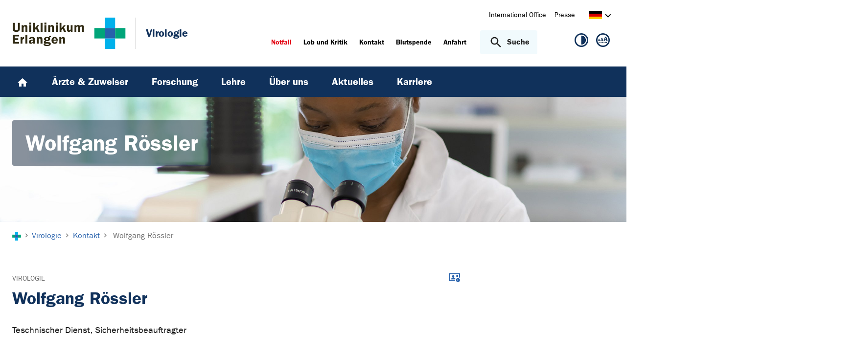

--- FILE ---
content_type: text/html; charset=utf-8
request_url: https://www.virologie.uk-erlangen.de/kontakt/visitenkarte/wolfgang-roessler-4190/
body_size: 10282
content:
<!DOCTYPE html>
<html lang="de">
<head>

<meta charset="utf-8">
<!-- 
	This website is powered by TYPO3 - inspiring people to share!
	TYPO3 is a free open source Content Management Framework initially created by Kasper Skaarhoj and licensed under GNU/GPL.
	TYPO3 is copyright 1998-2026 of Kasper Skaarhoj. Extensions are copyright of their respective owners.
	Information and contribution at https://typo3.org/
-->



<title>Wolfgang Rössler - Teschnischer Dienst, Sicherheitsbeauftragter - Virologie | Uniklinikum Erlangen</title>
<meta http-equiv="x-ua-compatible" content="IE=edge">
<meta name="generator" content="TYPO3 CMS">
<meta name="viewport" content="width=device-width, initial-scale=1, minimum-scale=1">
<meta name="robots" content="index,follow">
<meta name="twitter:card" content="summary">
<meta name="apple-mobile-web-app-capable" content="no">
<meta name="google" content="notranslate">


<link rel="stylesheet" href="/_assets/d62557c271d06262fbb7ce0981266e2f/Css/auto-complete.1760980557.css" media="all" nonce="0ztbU3PLE0kVSVy1e0i0myP0dcZlCNQqheV-XpPkNXgr6-XBFB_5gg">
<link rel="stylesheet" href="/_assets/db5fd2ca3057ef07b5244af171451057/Css/ods_osm.1749415126.css" media="all" nonce="0ztbU3PLE0kVSVy1e0i0myP0dcZlCNQqheV-XpPkNXgr6-XBFB_5gg">
<link href="/_frontend/bundled/assets/main-DWneBp6m.1768380273.css" rel="stylesheet" >
<style nonce="0ztbU3PLE0kVSVy1e0i0myP0dcZlCNQqheV-XpPkNXgr6-XBFB_5gg">
        #frame-backgroundimage-4315 { background-image: url('/fileadmin/_processed_/b/8/csm_fallback_VI_01_634cc9928c.jpg'); } @media (min-width: 768px) { #frame-backgroundimage-4315 { background-image: url('/fileadmin/_processed_/b/8/csm_fallback_VI_01_bc0f261cc3.jpg'); } } @media (min-width: 1024px) { #frame-backgroundimage-4315 { background-image: url('/fileadmin/_processed_/b/8/csm_fallback_VI_01_f9da39d06a.jpg'); } } @media (min-width: 1366px) { #frame-backgroundimage-4315 { background-image: url('/fileadmin/_processed_/b/8/csm_fallback_VI_01_397632f51f.jpg'); } } @media (min-width: 1600px) { #frame-backgroundimage-4315 { background-image: url('/fileadmin/einrichtungen/virologie/bilder/headergrafiken/fallback_VI_01.jpg'); } } 
    </style>





<link rel="canonical" href="https://www.uk-erlangen.de/kontakt/visitenkarte/wolfgang-roessler-4190/"/>

<link rel="alternate" hreflang="de-DE" href="https://www.virologie.uk-erlangen.de/kontakt/visitenkarte/wolfgang-roessler-4190/"/>
<link rel="alternate" hreflang="en-US" href="https://www.virologie.uk-erlangen.de/en/contact/business-card/?tx_app_contact%5Baction%5D=show&amp;tx_app_contact%5Bcontact%5D=4190&amp;tx_app_contact%5Bcontroller%5D=Contact&amp;cHash=68e2ea3ef646a80df9d36396e3443f40"/>
<link rel="alternate" hreflang="x-default" href="https://www.virologie.uk-erlangen.de/kontakt/visitenkarte/wolfgang-roessler-4190/"/>
</head>
<body id="p4315" class="page-4315 pagelevel-3 language-0 backendlayout-default layout-default">









<div id="top"></div><div class="body-bg"><a class="visually-hidden-focusable page-skip-link" href="#page-content" tabindex="1"><span>Zum Hauptinhalt springen</span></a><a class="visually-hidden-focusable page-skip-link" href="#page-footer" tabindex="1"><span>Skip to page footer</span></a><header id="page-header" class="page-header"><div class="container header-container"><div class="row justify-content-between"><div class="col header-logo"><a title="Zur Startseite des Universitätsklinikums Erlangen" tabindex="2" href="https://www.uk-erlangen.de/"><img loading="lazy" title="Logo des Universitätsklinikums Erlangen" alt="Logo des Universitätsklinikums Erlangen" src="/_assets/ad9c8a6411247399e1e0e3c280c7c58e/Images/Uniklinikum-Erlangen.svg" width="262" height="72" /></a><div class="additional-logo mw-restricted"><a href="/" title="Zur &#039;Virologie&#039; Startseite"><span class="text-headings-color">Virologie</span></a></div></div><div class="col header-interactions"><nav id="header-navigation" class="d-none d-md-block navbar-meta"><ul class="navbar__list"><li class="navbar__item flag  mb-2 mb-md-0"><a href="https://www.uk-erlangen.de/international-office/" class="navbar__link" title="International Office"><span>International Office</span></a></li><li class="navbar__item flag  mb-2 mb-md-0"><a href="https://www.uk-erlangen.de/presse/" class="navbar__link" title="Presse"><span>Presse</span></a></li></ul><div id="language-navigation" class="navbar-lang"><ul id="header-languagemenu-default" class="p-1 pe-md-4 m-0"><li class="active "><a href="#header-languagemenu-default" data-bs-toggle="collapse" title="Öffnet den Sprachumschalter, um eine andere Sprache zu wählen."><span class="lang-DE"></span><span class="icon icon-arrow_right d-none d-md-inline-block"></span></a></li><li class=" collapse"><a href="/en/contact/business-card/?tx_app_contact%5Baction%5D=show&amp;tx_app_contact%5Bcontact%5D=4190&amp;tx_app_contact%5Bcontroller%5D=Contact&amp;cHash=68e2ea3ef646a80df9d36396e3443f40" hreflang="en-US" title="View this page in English."><span class="lang-EN"></span></a></li><li class="text-muted collapse"></li><li class="text-muted collapse"></li></ul></div></nav><div class="header-info-accessibility"><nav id="info-navigation" class="navbar-info"><ul class="navbar__list"><li class="navbar__item flag"><a class="navbar-info__emergency text-danger" tabindex="3" href="/notfall/"><span>
                        Notfall
                    </span></a></li><li class="navbar__item flag "><a href="https://www.uk-erlangen.de/einrichtungen/klinikumsvorstand/qualitaetsmanagement/lob-und-kritik/" title="Lob und Kritik"><span>Lob und Kritik</span></a></li><li class="navbar__item flag "><a href="/kontakt/" title="Kontakt"><span>Kontakt</span></a></li><li class="navbar__item flag "><a href="https://www.transfusionsmedizin.uk-erlangen.de/blutspende/" title="Blutspende"><span>Blutspende</span></a></li><li class="navbar__item flag "><a href="/anfahrt/" title="Anfahrt"><span>Anfahrt</span></a></li></ul><button
            type="button"
            class="btn search-toggle-btn"
            data-bs-toggle="collapse"
            data-bs-target="#searchGlobal"
            aria-expanded="false"
            aria-controls="searchGlobal"
            aria-label="Suche öffnen"
    ><span class="icon icon-search me-lg-2"></span><span class="search-toggle-open" data-testid="search-toggle-open">Suche</span><span class="search-toggle-close" data-testid="search-toggle-close">schließen</span></button><div id="searchGlobal" class="container-full search-global collapse"><div class="search-container container-full ps-4 pe-4"><form
                    class="search-form container"
                    method="get"
                    name="form_kesearch_searchfield"
                    action="/suche/"
            ><label class="search-global__label d-block d-md-none" for="globalSearchInput">
                    Nach Thema, Fachgebiet, Name des Arztes suchen...
                </label><span class="icon icon-search"></span><input
                        id="globalSearchInput"
                        class="search-input"
                        data-testid="search-input"
                        type="text"
                        name="tx_kesearch_pi1[sword]"
                        placeholder="Nach Thema, Fachgebiet, Name des Arztes suchen..."
                /><button
                        type="submit"
                        class="btn btn-primary"
                        data-testid="search-submit-button"
                >
                    Suchen
                </button></form></div></div></nav><nav id="accessibility-navigation"
     class="navbar-accessibility"
     aria-label="Barrierefreiheits-Optionen"
><ul class="navbar__list navbar__list--accessibility"><li class="navbar__item navbar__item--leichte-sprache"></li><li class="navbar__item navbar__item--contrast"><et-state-toggle
                el="body"
                active-class="t-contrast"
                cookie="contrastMode"
                inactive-class="t-default"
            ><button class="navbar__link"
                        aria-label="Ansicht für hohen Kontrast"
                        title="Ansicht für hohen Kontrast"
                ><span class="icon icon--contrast"></span></button></et-state-toggle></li><li class="navbar__item navbar__item--font-size"><et-popover><button data-popover-target="trigger" class="navbar__link"
                        aria-label="Hinweise für die Anpassung der Schriftgröße zeigen"
                        title="Hinweise für die Anpassung der Schriftgröße zeigen"
                ><span class="icon icon--fontsize"></span></button><dialog data-popover-target="content"
                        class="popover-dialog"
                        aria-label="Hinweise für die Anpassung der Schriftgröße"
                ><form method="dialog"><button class="button close"
                                aria-label="Schließen"
                        ><svg xmlns="http://www.w3.org/2000/svg" width="28" height="28" fill="currentColor" class="bi bi-x-lg" viewBox="0 0 16 16"><path d="M2.146 2.854a.5.5 0 1 1 .708-.708L8 7.293l5.146-5.147a.5.5 0 0 1 .708.708L8.707 8l5.147 5.146a.5.5 0 0 1-.708.708L8 8.707l-5.146 5.147a.5.5 0 0 1-.708-.708L7.293 8z"/></svg></button></form><div class="popover-dialog__content"><h3>Schriftgröße anpassen</h3><p><b>Für Windows / Linux:</b><br>
                            Mit diesen Tastenkombinationen können Sie die Schriftgröße anpassen:<br></p><ul class="list-normal"><li>[Strg] - [+]: Schrift vergrößern</li><li>[Strg] - [-]: Schrift verkleinern</li><li>[Strg] - [0]: Schriftgröße zurücksetzen</li></ul><br><p><b>Für Mac:</b><br>
                            Mit diesen Tastenkombinationen können Sie die Schriftgröße anpassen:<br></p><ul class="list-normal"><li>[Cmd] - [+]: Schrift vergrößern</li><li>[Cmd] - [-]: Schrift verkleinern</li><li>[Cmd] - [0]: Schriftgröße zurücksetzen</li></ul></div><div data-popover-arrow></div></dialog></et-popover></li></ul></nav></div></div></div></div><div class="menu-main-container bg-blue-darkest"><div class="main-navigation-button-container frame-container frame-container-default d-md-none"><button
                        class="btn main-navigation-button p-4"
                        type="button"
                        data-bs-toggle="offcanvas"
                        data-bs-target="#main-navigation"
                        aria-controls="main-navigation"
                        aria-label="Menü öffnen"
                ><span class="burger-icon"></span></button></div><nav
                    id="main-navigation"
                    tabindex="-1"
                    class="navbar navbar-main frame-container frame-container-default offcanvas offcanvas-start"
            ><button type="button" class="btn-close btn-close-white text-reset navbar-main-mobile-close" data-bs-dismiss="offcanvas" aria-label="Menü schließen"></button><ul class="navbar__list"><li class="navbar__item"><a class="navbar__link" title="Home" href="/"><svg width="24" height="24" viewBox="0 0 24 24" fill="none" xmlns="http://www.w3.org/2000/svg"><path d="M10 20V14H14V20H19V12H22L12 3L2 12H5V20H10Z" fill="white"/></svg></a></li><li class="navbar__item"><a href="/aerzte-und-zuweiser/" class="navbar__link" id="nav-item-4336"  title="Ärzte &amp; Zuweiser"><span>Ärzte &amp; Zuweiser</span></a><ul id="navlist4336" class="navbar__list collapse "><li class="navbar__item"><a href="https://www.virologie.uk-erlangen.de/diagnostik/" class="navbar__link " title="Diagnostik"><span>Diagnostik</span></a></li><li class="navbar__item"><a href="/aerzte-und-zuweiser/einsendeinformationen/" class="navbar__link " title="Einsendeinformationen"><span>Einsendeinformationen</span></a></li><li class="navbar__item"><a href="/aerzte-und-zuweiser/untersuchungsspektrum-leistungsverzeichnis/" class="navbar__link " title="Untersuchungsspektrum/ Leistungsverzeichnis"><span>Untersuchungsspektrum/ Leistungsverzeichnis</span></a></li><li class="navbar__item"><a href="/aerzte-und-zuweiser/fort-weiterbildung/" class="navbar__link " title="Fort- &amp; Weiterbildung"><span>Fort- &amp; Weiterbildung</span></a></li></ul><button
        type="button"
        class="btn toggle"
        data-bs-toggle="collapse"
        data-bs-target="#navlist4336"
        aria-expanded="false"
        aria-controls="navlist4336"
    ></button></li><li class="navbar__item"><a href="/forschung/" class="navbar__link" id="nav-item-4325"  title="Forschung"><span>Forschung</span></a><ul id="navlist4325" class="navbar__list collapse "><li class="navbar__item has-children"><a href="/forschung/forschergruppen-arbeitsgruppen/" class="navbar__link " title="Forschergruppen / Arbeitsgruppen"><span>Forschergruppen / Arbeitsgruppen</span></a><ul id="navlist4329" class="navbar__list collapse "><li class="navbar__item"><a href="http://www.virologie.uk-erlangen.de/en/research/research-groups/research-group-of-b-biesinger/" class="navbar__link " target="_blank" title="AG B. Biesinger"><span class="link link-external">AG B. Biesinger</span></a></li><li class="navbar__item"><a href="http://www.virologie.uk-erlangen.de/en/research/research-groups/research-group-of-w-doerfler/" class="navbar__link " target="_blank" title="AG W. Doerfler"><span class="link link-external">AG W. Doerfler</span></a></li><li class="navbar__item"><a href="http://www.virologie.uk-erlangen.de/en/research/research-groups/research-group-of-a-ensser/" class="navbar__link " target="_blank" title="AG A. Ensser"><span class="link link-external">AG A. Ensser</span></a></li><li class="navbar__item"><a href="http://www.virologie.uk-erlangen.de/en/research/research-groups/research-group-of-t-gramberg/" class="navbar__link " target="_blank" title="AG T. Gramberg"><span class="link link-external">AG T. Gramberg</span></a></li><li class="navbar__item"><a href="http://www.virologie.uk-erlangen.de/en/research/research-groups/research-group-of-a-thoma-kress/" class="navbar__link " target="_blank" title="AG A. Thoma-Kreß"><span class="link link-external">AG A. Thoma-Kreß</span></a></li><li class="navbar__item"><a href="http://www.virologie.uk-erlangen.de/en/research/research-groups/research-group-of-m-mach/" class="navbar__link " target="_blank" title="AG M. Mach/M. Thomas"><span class="link link-external">AG M. Mach/M. Thomas</span></a></li><li class="navbar__item"><a href="http://www.virologie.uk-erlangen.de/en/research/research-groups/research-group-of-m-marschall/" class="navbar__link " target="_blank" title="AG M. Marschall"><span class="link link-external">AG M. Marschall</span></a></li><li class="navbar__item"><a href="https://www.virologie.uk-erlangen.de/en/research/research-groups/research-group-of-k-nganou/" class="navbar__link " target="_blank" title="AG K. Nganou"><span class="link link-external">AG K. Nganou</span></a></li><li class="navbar__item"><a href="http://www.virologie.uk-erlangen.de/en/research/research-groups/research-group-of-f-neipel/" class="navbar__link " target="_blank" title="AG F. Neipel"><span class="link link-external">AG F. Neipel</span></a></li><li class="navbar__item"><a href="http://www.virologie.uk-erlangen.de/en/research/research-groups/research-group-of-u-schubert/" class="navbar__link " target="_blank" title="AG U. Schubert"><span class="link link-external">AG U. Schubert</span></a></li><li class="navbar__item"><a href="http://www.virologie.uk-erlangen.de/en/research/research-groups/research-group-of-v-temchura/" class="navbar__link " target="_blank" title="AG V. Temchura"><span class="link link-external">AG V. Temchura</span></a></li><li class="navbar__item"><a href="http://www.virologie.uk-erlangen.de/en/research/research-groups/research-group-of-m-tenbusch/" class="navbar__link " target="_blank" title="AG M. Tenbusch/D. Lapuente"><span class="link link-external">AG M. Tenbusch/D. Lapuente</span></a></li><li class="navbar__item"><a href="http://www.virologie.uk-erlangen.de/en/research/research-groups/research-group-of-k-ueberla/" class="navbar__link " target="_blank" title="AG K. Überla"><span class="link link-external">AG K. Überla</span></a></li></ul><button
        type="button"
        class="btn toggle"
        data-bs-toggle="collapse"
        data-bs-target="#navlist4329"
        aria-expanded="false"
        aria-controls="navlist4329"
    ></button></li><li class="navbar__item"><a href="/forschung/publikationen/" class="navbar__link " title="Publikationen"><span>Publikationen</span></a></li><li class="navbar__item"><a href="/forschung/dissertationen-master-und-bachelorarbeiten/" class="navbar__link " title="Dissertationen, Master- und Bachelorarbeiten"><span>Dissertationen, Master- und Bachelorarbeiten</span></a></li></ul><button
        type="button"
        class="btn toggle"
        data-bs-toggle="collapse"
        data-bs-target="#navlist4325"
        aria-expanded="false"
        aria-controls="navlist4325"
    ></button></li><li class="navbar__item"><a href="/lehre/" class="navbar__link" id="nav-item-13048"  title="Lehre"><span>Lehre</span></a><ul id="navlist13048" class="navbar__list collapse "><li class="navbar__item"><a href="/lehre/kontaktpersonen/" class="navbar__link " title="Kontaktpersonen"><span>Kontaktpersonen</span></a></li><li class="navbar__item"><a href="/lehre/humanmedizin/" class="navbar__link " title="Humanmedizin"><span>Humanmedizin</span></a></li><li class="navbar__item"><a href="/lehre/zahnmedizin/" class="navbar__link " title="Zahnmedizin"><span>Zahnmedizin</span></a></li><li class="navbar__item"><a href="/lehre/bsc-molekulare-medizin/" class="navbar__link " title="BSc Molekulare Medizin"><span>BSc Molekulare Medizin</span></a></li><li class="navbar__item"><a href="/lehre/msc-molecular-medicine/" class="navbar__link " title="MSc Molecular Medicine"><span>MSc Molecular Medicine</span></a></li><li class="navbar__item"><a href="/lehre/pharmazie/" class="navbar__link " title="Pharmazie"><span>Pharmazie</span></a></li><li class="navbar__item"><a href="/lehre/bsc-biologie-und-bsc-ils/" class="navbar__link " title="BSc Biologie und BSc ILS"><span>BSc Biologie und BSc ILS</span></a></li><li class="navbar__item"><a href="/lehre/msc-zell-und-molekularbiologie/" class="navbar__link " title="MSc Zell- und Molekularbiologie"><span>MSc Zell- und Molekularbiologie</span></a></li><li class="navbar__item"><a href="/lehre/weitere-studiengaenge/" class="navbar__link " title="Weitere Studiengänge"><span>Weitere Studiengänge</span></a></li><li class="navbar__item"><a href="/lehre/studiengangsuebergreifende-veranstaltungen/" class="navbar__link " title="Studiengangsübergreifende Veranstaltungen"><span>Studiengangsübergreifende Veranstaltungen</span></a></li><li class="navbar__item"><a href="/lehre/dissertationen-master-und-bachelorarbeiten/" class="navbar__link " title="Dissertationen, Master- und Bachelorarbeiten"><span>Dissertationen, Master- und Bachelorarbeiten</span></a></li><li class="navbar__item"><a href="/lehre/praktisches-jahr/" class="navbar__link " title="Praktisches Jahr"><span>Praktisches Jahr</span></a></li></ul><button
        type="button"
        class="btn toggle"
        data-bs-toggle="collapse"
        data-bs-target="#navlist13048"
        aria-expanded="false"
        aria-controls="navlist13048"
    ></button></li><li class="navbar__item"><a href="/ueber-uns/" class="navbar__link" id="nav-item-4362"  title="Über uns"><span>Über uns</span></a><ul id="navlist4362" class="navbar__list collapse "><li class="navbar__item"><a href="/ueber-uns/direktion/" class="navbar__link " title="Direktion"><span>Direktion</span></a></li><li class="navbar__item"><a href="/ueber-uns/team/" class="navbar__link " title="Team"><span>Team</span></a></li><li class="navbar__item has-children"><a href="/ueber-uns/qualitaetsmanagement/" class="navbar__link " title="Qualitätsmanagement"><span>Qualitätsmanagement</span></a><ul id="navlist4367" class="navbar__list collapse "><li class="navbar__item"><a href="/ueber-uns/qualitaetsmanagement/gmp-bescheinigung/" class="navbar__link " title="GMP-Bescheinigung"><span>GMP-Bescheinigung</span></a></li><li class="navbar__item"><a href="/ueber-uns/qualitaetsmanagement/ringversuchszertifikate/" class="navbar__link " title="Ringversuchszertifikate"><span>Ringversuchszertifikate</span></a></li></ul><button
        type="button"
        class="btn toggle"
        data-bs-toggle="collapse"
        data-bs-target="#navlist4367"
        aria-expanded="false"
        aria-controls="navlist4367"
    ></button></li><li class="navbar__item"><a href="/ueber-uns/anfahrt/" class="navbar__link " title="Anfahrt"><span>Anfahrt</span></a></li></ul><button
        type="button"
        class="btn toggle"
        data-bs-toggle="collapse"
        data-bs-target="#navlist4362"
        aria-expanded="false"
        aria-controls="navlist4362"
    ></button></li><li class="navbar__item"><a href="/aktuelles/" class="navbar__link" id="nav-item-4324"  title="Aktuelles"><span>Aktuelles</span></a><ul id="navlist4324" class="navbar__list collapse "><li class="navbar__item"><a href="/aktuelles/nachrichtenarchiv/" class="navbar__link " title="Nachrichtenarchiv"><span>Nachrichtenarchiv</span></a></li><li class="navbar__item"><a href="/aktuelles/veranstaltungsarchiv/" class="navbar__link " title="Veranstaltungsarchiv"><span>Veranstaltungsarchiv</span></a></li><li class="navbar__item"><a href="http://www.uk-erlangen.de/presse-und-oeffentlichkeit/" class="navbar__link " target="http://srv-t3web1-t.srv.uk-erlangen.de/presse-und-oeffentlichkeit/" title="Pressestelle"><span class="link link-external">Pressestelle</span></a></li></ul><button
        type="button"
        class="btn toggle"
        data-bs-toggle="collapse"
        data-bs-target="#navlist4324"
        aria-expanded="false"
        aria-controls="navlist4324"
    ></button></li><li class="navbar__item"><a href="/karriere/" class="navbar__link" id="nav-item-1030618"  title="Karriere"><span>Karriere</span></a></li></ul><div class="d-md-none navbar-meta pt-3 pr-3 pl-3 container"><ul class="navbar__list"><li class="navbar__item flag  mb-2 mb-md-0"><a href="https://www.uk-erlangen.de/international-office/" class="navbar__link" title="International Office"><span>International Office</span></a></li><li class="navbar__item flag  mb-2 mb-md-0"><a href="https://www.uk-erlangen.de/presse/" class="navbar__link" title="Presse"><span>Presse</span></a></li></ul><div id="language-navigation-mobile" class="navbar-lang mb-2"><ul id="header-languagemenu-mobile" class="p-1 pe-md-4 m-0"><li class="active "><a href="#header-languagemenu-mobile" data-bs-toggle="collapse" title="Öffnet den Sprachumschalter, um eine andere Sprache zu wählen."><span class="lang-DE"></span><span class="icon icon-arrow_right d-none d-md-inline-block"></span></a></li><li class=" collapse"><a href="/en/contact/business-card/?tx_app_contact%5Baction%5D=show&amp;tx_app_contact%5Bcontact%5D=4190&amp;tx_app_contact%5Bcontroller%5D=Contact&amp;cHash=68e2ea3ef646a80df9d36396e3443f40" hreflang="en-US" title="View this page in English."><span class="lang-EN"></span></a></li><li class="text-muted collapse"></li><li class="text-muted collapse"></li></ul></div></div><div class="d-md-none navbar-info p-3 pt-0"><ul class="navbar__list"><li class="navbar__item flag"><a class="navbar-info__emergency text-danger" tabindex="3" href="/notfall/"><span>
                        Notfall
                    </span></a></li><li class="navbar__item flag "><a href="https://www.uk-erlangen.de/einrichtungen/klinikumsvorstand/qualitaetsmanagement/lob-und-kritik/" title="Lob und Kritik"><span>Lob und Kritik</span></a></li><li class="navbar__item flag "><a href="/kontakt/" title="Kontakt"><span>Kontakt</span></a></li><li class="navbar__item flag "><a href="https://www.transfusionsmedizin.uk-erlangen.de/blutspende/" title="Blutspende"><span>Blutspende</span></a></li><li class="navbar__item flag "><a href="/anfahrt/" title="Anfahrt"><span>Anfahrt</span></a></li></ul></div></nav></div></header><div class="frame-container frame-container-large frame-type-intro-bg"><div class="ratio ratio-5x1"><div class="frame-has-backgroundimage"><div class="frame-backgroundimage-container"><div id="frame-backgroundimage-4315" class="frame-backgroundimage"></div></div></div></div><div class="frame-type-intro"><div class="frame-container frame-container-default"><div class="frame-inner"><header class="frame-header"><h1 class="element-header mb-2"><span> Wolfgang Rössler</span></h1></header></div></div></div></div><nav class="breadcrumb-section" aria-label="Brotkrümelnavigation"><div class="container"><p class="sr-only" id="breadcrumb">Sie sind hier:</p><ol class="breadcrumb"><li class="breadcrumb-item"><a class="breadcrumb-link" href="https://www.uk-erlangen.de/" title="Zur Startseite des Universitätsklinikums Erlangen"><svg height="37" xmlns="http://www.w3.org/2000/svg" viewBox="0,0,63,64"><g><path d="M20.937+21.0438L0+21.0438L0+42.3789L20.937+42.3789L20.937+21.0438Z" opacity="1" fill="#00a579"/><path d="M62.813+21.0438L41.876+21.0438L41.876+42.3789L62.813+42.3789L62.813+21.0438Z" opacity="1" fill="#00a579"/><path d="M41.876+21.0438L20.938+21.0438L20.938+42.3789L41.876+42.3789L41.876+21.0438Z" opacity="1" fill="#2761ab"/><path d="M41.876+42.3788L20.938+42.3788L20.938+63.7138L41.876+63.7138L41.876+42.3788Z" opacity="1" fill="#00B1EB"/><path d="M41.876-0.29126L20.938-0.29126L20.938+21.0451L41.876+21.0451L41.876-0.29126Z" opacity="1" fill="#00B1EB"/></g></svg></a></li><li class="breadcrumb-item icon-arrow_right"><a class="breadcrumb-link" href="/" title="Virologie"><span class="breadcrumb-text">Virologie</span></a></li><li class="breadcrumb-item icon-arrow_right "><a class="breadcrumb-link" href="/kontakt/" title="Kontakt"><span class="breadcrumb-text">Kontakt</span></a></li><li class="breadcrumb-item icon-arrow_right active" aria-current="page"><span class="breadcrumb-text"> Wolfgang Rössler</span></li></ol></div></nav><main id="page-content" class="bp-page-content main-section"><!--TYPO3SEARCH_begin--><div class="section section-before-content"></div><div class="section section-default"><div id="c5710" class=" frame frame-default frame-type-list frame-layout-default frame-size-default frame-height-default frame-background-none frame-space-before-none frame-space-after-none frame-no-backgroundimage"><div class="frame-group-container"><div class="frame-group-inner"><div class="frame-container frame-container-default"><div class="frame-inner"><!--tx_app--><div class="contact-detail"><div class="row"><div class="col-12 col-lg-9 position-relative"><div class="category-flag-wrapper"><div class="category-flag"><a title="Öffnet die Webseite von Virologie" target="_blank" href="/">Virologie</a></div></div><div class="frame-header"><div class="element-header"><h2>Wolfgang Rössler</h2></div><p>
                                Teschnischer Dienst, Sicherheitsbeauftragter
                                
                            </p></div><div class="list-item-export"><a class="contact-export-link" title="Download im .vcf-Format" href="/kontakt/visitenkarte/?tx_app_contact%5Baction%5D=export&amp;tx_app_contact%5Bcontact%5D=4190&amp;tx_app_contact%5Bcontroller%5D=Contact&amp;cHash=b7a86b20620b40aedfc98d138c92eaeb"><span class="sr-only">Download im .vcf-Format</span><span class="icon icon-contact-export"></span></a></div><div class="mt-4 mb-4 mb-lg-5"><div class="contactbox"><div class="row"><div class="col-12 col-md-6 col-lg-5"><p class="block block-location"><strong>Adresse</strong><br/><a href="https://graphhopper.com/maps/?point=&point=49.59945100%2C11.00823900&layer=OpenStreetMap" target="_blank" rel="noopener" title="Öffnet OpenStreetMap von ">
            Virologie<br/>
            Schlossgarten 4
<br>
            91054 Erlangen
        </a></p><p class="block block-institution"><strong>Einrichtungen</strong><br/><a class="text-primary" target="_blank" href="/"><span class="link link-external">Virologie</span></a></p></div><div class="col-12 col-md-6 col-lg-7"><p class="block block-phone"><strong>Telefon</strong><br/><a href="tel:0913185-36425" title="Telefonieren Sie mit &quot;Wolfgang Rössler&quot;" class="pe-3 d-block">09131 85-36425 </a></p><p class="block block-mail"><a href="#" data-mailto-token="kygjrm8umjdeyle,pmcqqjcpYsi+cpjylecl,bc" data-mailto-vector="-2" title="Öffnet das E-Mail Programm, um eine E-Mail an Wolfgang Rössler verfassen zu können">wolfgang.roessler(at)uk-erlangen.de</a></p></div></div></div></div></div><div class="col-12 col-lg-3 subcontent-wrap"></div></div><div class="section-bottom-links contact-links"><a href="/kontakt/mitarbeiterinnen-und-mitarbeiter/" title="zur Kontaktliste" class="btn btn-primary">
                        zur Kontaktliste
                    </a></div></div></div></div></div></div></div></div><div class="section section-before-footer"><!-- Shortcut c80436 --><div id="c80104" class=" frame frame-default frame-type-custom_logoslider frame-layout-default frame-size-default frame-height-default frame-background-none frame-space-before-none frame-space-after-none frame-no-backgroundimage"><div class="frame-group-container"><div class="frame-group-inner"><div class="frame-container frame-container-default"><div class="frame-inner"><div class="logoslider-wrapper logoslider-wrapper-"><div class="swiper-container logoslider "><div class="swiper-wrapper"><div class="swiper-slide"><a href="https://www.med.fau.de" target="_blank" rel="noreferrer" title="FAU - Friedrich Alexander Universität - Medizinische Fakultät Erlangen-Nürnberg"><picture class=""><source data-variant="default" data-maxwidth="1280" media="(min-width: 1400px)" srcset="/fileadmin/dateien/content_pool_dateien/logos/FAU-MedFak-Logo.png 1x"><source data-variant="xlarge" data-maxwidth="1100" media="(min-width: 1200px)" srcset="/fileadmin/dateien/content_pool_dateien/logos/FAU-MedFak-Logo.png 1x"><source data-variant="large" data-maxwidth="920" media="(min-width: 992px)" srcset="/fileadmin/dateien/content_pool_dateien/logos/FAU-MedFak-Logo.png 1x"><source data-variant="medium" data-maxwidth="680" media="(min-width: 768px)" srcset="/fileadmin/dateien/content_pool_dateien/logos/FAU-MedFak-Logo.png 1x"><source data-variant="small" data-maxwidth="500" media="(min-width: 576px)" srcset="/fileadmin/dateien/content_pool_dateien/logos/FAU-MedFak-Logo.png 1x"><source data-variant="extrasmall" data-maxwidth="374"  srcset="/fileadmin/dateien/content_pool_dateien/logos/FAU-MedFak-Logo.png 1x"><img class="img-fluid" loading="lazy" src="/fileadmin/_processed_/5/5/csm_FAU-MedFak-Logo_f00be02e99.png" width="1280" height="640" title="FAU - Friedrich Alexander Universität - Medizinische Fakultät Erlangen-Nürnberg" alt="Öffnet Webseite der FAU - Friedrich Alexander Universität - Medizinische Fakultät Erlangen-Nürnberg"></picture></a></div><div class="swiper-slide"><a href="https://www.uk-erlangen.de/patienten/onkologie/" target="_blank" title="NW-FAZ-stern-FOCUS-Siegel"><picture class=""><source data-variant="default" data-maxwidth="1280" media="(min-width: 1400px)" srcset="/fileadmin/dateien/content_pool_dateien/logos/NW-FAZ-STERN-FOCUS-Siegel.png 1x"><source data-variant="xlarge" data-maxwidth="1100" media="(min-width: 1200px)" srcset="/fileadmin/dateien/content_pool_dateien/logos/NW-FAZ-STERN-FOCUS-Siegel.png 1x"><source data-variant="large" data-maxwidth="920" media="(min-width: 992px)" srcset="/fileadmin/dateien/content_pool_dateien/logos/NW-FAZ-STERN-FOCUS-Siegel.png 1x"><source data-variant="medium" data-maxwidth="680" media="(min-width: 768px)" srcset="/fileadmin/dateien/content_pool_dateien/logos/NW-FAZ-STERN-FOCUS-Siegel.png 1x"><source data-variant="small" data-maxwidth="500" media="(min-width: 576px)" srcset="/fileadmin/dateien/content_pool_dateien/logos/NW-FAZ-STERN-FOCUS-Siegel.png 1x"><source data-variant="extrasmall" data-maxwidth="374"  srcset="/fileadmin/_processed_/b/d/csm_NW-FAZ-STERN-FOCUS-Siegel_022290a78f.png 1x"><img class="img-fluid" loading="lazy" src="/fileadmin/_processed_/b/d/csm_NW-FAZ-STERN-FOCUS-Siegel_4cf944e521.png" width="1280" height="423" title="NW-FAZ-stern-FOCUS-Siegel" alt="Siegellogos von NW,FAZ,stern,FOCUS"></picture></a></div><div class="swiper-slide"><picture class=""><source data-variant="default" data-maxwidth="1280" media="(min-width: 1400px)" srcset="/fileadmin/dateien/content_pool_dateien/logos/tuev_iso_9001.jpg 1x"><source data-variant="xlarge" data-maxwidth="1100" media="(min-width: 1200px)" srcset="/fileadmin/dateien/content_pool_dateien/logos/tuev_iso_9001.jpg 1x"><source data-variant="large" data-maxwidth="920" media="(min-width: 992px)" srcset="/fileadmin/dateien/content_pool_dateien/logos/tuev_iso_9001.jpg 1x"><source data-variant="medium" data-maxwidth="680" media="(min-width: 768px)" srcset="/fileadmin/_processed_/1/5/csm_tuev_iso_9001_6b20df081a.jpg 1x"><source data-variant="small" data-maxwidth="500" media="(min-width: 576px)" srcset="/fileadmin/_processed_/1/5/csm_tuev_iso_9001_5a0af97dc5.jpg 1x"><source data-variant="extrasmall" data-maxwidth="374"  srcset="/fileadmin/_processed_/1/5/csm_tuev_iso_9001_c0870c5168.jpg 1x"><img class="img-fluid" loading="lazy" src="/fileadmin/_processed_/1/5/csm_tuev_iso_9001_c8b6de88c6.jpg" width="1280" height="574" title="TÜV SÜD ISO 9001" alt="Öffnet PDF Zertifikat TÜV SÜD ISO 9001"></picture></div><div class="swiper-slide"><a href="https://www.forschungsstiftung.uk-erlangen.de" target="_blank" title="Forschungsstiftung Medizin"><picture class=""><source data-variant="default" data-maxwidth="1280" media="(min-width: 1400px)" srcset="/fileadmin/dateien/content_pool_dateien/logos/Forschungsstiftung-Logo.svg 1x"><source data-variant="xlarge" data-maxwidth="1100" media="(min-width: 1200px)" srcset="/fileadmin/dateien/content_pool_dateien/logos/Forschungsstiftung-Logo.svg 1x"><source data-variant="large" data-maxwidth="920" media="(min-width: 992px)" srcset="/fileadmin/dateien/content_pool_dateien/logos/Forschungsstiftung-Logo.svg 1x"><source data-variant="medium" data-maxwidth="680" media="(min-width: 768px)" srcset="/fileadmin/dateien/content_pool_dateien/logos/Forschungsstiftung-Logo.svg 1x"><source data-variant="small" data-maxwidth="500" media="(min-width: 576px)" srcset="/fileadmin/dateien/content_pool_dateien/logos/Forschungsstiftung-Logo.svg 1x"><source data-variant="extrasmall" data-maxwidth="374"  srcset="/fileadmin/dateien/content_pool_dateien/logos/Forschungsstiftung-Logo.svg 1x"><img class="img-fluid" loading="lazy" src="/fileadmin/dateien/content_pool_dateien/logos/Forschungsstiftung-Logo.svg" width="1280" height="510" title="Forschungsstiftung Medizin" alt="Öffnet Webseite der Forschungsstiftung Medizin"></picture></a></div></div></div><div class="swiper-button-next"></div><div class="swiper-button-prev"></div></div></div></div></div></div></div></div><!--TYPO3SEARCH_end--></main><footer id="page-footer" class="bp-page-footer hide-in-print" data-testid="page-footer"><section class="section footer-section footer-section-content"><div class="container"><div class="section-row"><div class="section-column footer-section-content-column"><div class="frame frame-size-default frame-default frame-background-none frame-space-before-none frame-space-after-none"><div class="box emergency-box bg-white p-3"><h3 class="h6">Notfall</h3><div class="text-danger d-sm-flex d-md-block"><p><span class="icon icon-uker-ambulance pe-3"></span><span class="icon-text"><a class="text-danger" href="tel:112"><b>112 </b></a>Notarzt | Feuerwehr</span></p><p><span class="icon icon-phone pe-3"></span><span class="icon-text"><a class="text-danger" href="tel:116117"><b>116 117 </b></a>Bereitschaftsdienst</span></p><p><span class="icon icon-uker-skull pe-3"></span><span class="icon-text"><a class="text-danger" href="tel:08919240"><b>089 19240 </b></a>Vergiftung</span></p></div><div class="emergency"><h4>Notfallinformationen UKER</h4><a href="/notfall/"><span>Rufnummern und Notaufnahmen</span></a><br><a href="https://www.perinatalzentrum.uk-erlangen.de/patientinnen/entbindung/"><span>Geburt</span></a></div></div></div><div class="frame frame-size-default frame-default frame-background-none frame-space-before-none frame-space-after-none"><div class="accordion" id="accordion-footer-meta"><div class="accordion-item"><h4 class="accordion-header" id="accordion-heading-4315-4336"><button class="accordion-button collapsed" type="button"
                            data-toggle="collapse"
                            data-target="#accordion-footer-meta-4336"
                            data-parent="#accordion-footer-meta"
                            data-bs-toggle="collapse"
                            data-bs-target="#accordion-footer-meta-4336"
                            data-bs-parent="#accordion-footer-meta"
                            aria-expanded="false"
                            aria-controls="accordion-footer-meta-4336"
                    >
                        Ärzte &amp; Zuweiser
                    </button><a class="accordion-button-link" href="/aerzte-und-zuweiser/" title="Ärzte &amp; Zuweiser">
                Ärzte &amp; Zuweiser
                </a></h4><div id="accordion-footer-meta-4336" class="accordion-collapse collapse" aria-labelledby="accordion-heading-4315-4336" data-parent="#accordion-footer-meta" data-bs-parent="#accordion-footer-meta"><div class="accordion-body"><div class="accordion-content"><div class="accordion-content-item accordion-content-text"><a href="https://www.virologie.uk-erlangen.de/diagnostik/" title="Diagnostik">Diagnostik</a><a href="/aerzte-und-zuweiser/einsendeinformationen/" title="Einsendeinformationen">Einsendeinformationen</a><a href="/aerzte-und-zuweiser/untersuchungsspektrum-leistungsverzeichnis/" title="Untersuchungsspektrum/ Leistungsverzeichnis">Untersuchungsspektrum/ Leistungsverzeichnis</a><a href="/aerzte-und-zuweiser/fort-weiterbildung/" title="Fort- &amp; Weiterbildung">Fort- &amp; Weiterbildung</a></div></div></div></div></div><div class="accordion-item"><h4 class="accordion-header" id="accordion-heading-4315-4325"><button class="accordion-button collapsed" type="button"
                            data-toggle="collapse"
                            data-target="#accordion-footer-meta-4325"
                            data-parent="#accordion-footer-meta"
                            data-bs-toggle="collapse"
                            data-bs-target="#accordion-footer-meta-4325"
                            data-bs-parent="#accordion-footer-meta"
                            aria-expanded="false"
                            aria-controls="accordion-footer-meta-4325"
                    >
                        Forschung
                    </button><a class="accordion-button-link" href="/forschung/" title="Forschung">
                Forschung
                </a></h4><div id="accordion-footer-meta-4325" class="accordion-collapse collapse" aria-labelledby="accordion-heading-4315-4325" data-parent="#accordion-footer-meta" data-bs-parent="#accordion-footer-meta"><div class="accordion-body"><div class="accordion-content"><div class="accordion-content-item accordion-content-text"><a href="/forschung/forschergruppen-arbeitsgruppen/" title="Forschergruppen / Arbeitsgruppen">Forschergruppen / Arbeitsgruppen</a><a href="/forschung/publikationen/" title="Publikationen">Publikationen</a><a href="/forschung/dissertationen-master-und-bachelorarbeiten/" title="Dissertationen, Master- und Bachelorarbeiten">Dissertationen, Master- und Bachelorarbeiten</a></div></div></div></div></div><div class="accordion-item"><h4 class="accordion-header" id="accordion-heading-4315-13048"><button class="accordion-button collapsed" type="button"
                            data-toggle="collapse"
                            data-target="#accordion-footer-meta-13048"
                            data-parent="#accordion-footer-meta"
                            data-bs-toggle="collapse"
                            data-bs-target="#accordion-footer-meta-13048"
                            data-bs-parent="#accordion-footer-meta"
                            aria-expanded="false"
                            aria-controls="accordion-footer-meta-13048"
                    >
                        Lehre
                    </button><a class="accordion-button-link" href="/lehre/" title="Lehre">
                Lehre
                </a></h4><div id="accordion-footer-meta-13048" class="accordion-collapse collapse" aria-labelledby="accordion-heading-4315-13048" data-parent="#accordion-footer-meta" data-bs-parent="#accordion-footer-meta"><div class="accordion-body"><div class="accordion-content"><div class="accordion-content-item accordion-content-text"><a href="/lehre/kontaktpersonen/" title="Kontaktpersonen">Kontaktpersonen</a><a href="/lehre/humanmedizin/" title="Humanmedizin">Humanmedizin</a><a href="/lehre/zahnmedizin/" title="Zahnmedizin">Zahnmedizin</a><a href="/lehre/bsc-molekulare-medizin/" title="BSc Molekulare Medizin">BSc Molekulare Medizin</a><a href="/lehre/msc-molecular-medicine/" title="MSc Molecular Medicine">MSc Molecular Medicine</a><a href="/lehre/pharmazie/" title="Pharmazie">Pharmazie</a><a href="/lehre/bsc-biologie-und-bsc-ils/" title="BSc Biologie und BSc ILS">BSc Biologie und BSc ILS</a><a href="/lehre/msc-zell-und-molekularbiologie/" title="MSc Zell- und Molekularbiologie">MSc Zell- und Molekularbiologie</a><a href="/lehre/weitere-studiengaenge/" title="Weitere Studiengänge">Weitere Studiengänge</a><a href="/lehre/studiengangsuebergreifende-veranstaltungen/" title="Studiengangsübergreifende Veranstaltungen">Studiengangsübergreifende Veranstaltungen</a><a href="/lehre/dissertationen-master-und-bachelorarbeiten/" title="Dissertationen, Master- und Bachelorarbeiten">Dissertationen, Master- und Bachelorarbeiten</a><a href="/lehre/praktisches-jahr/" title="Praktisches Jahr">Praktisches Jahr</a></div></div></div></div></div><div class="accordion-item"><h4 class="accordion-header" id="accordion-heading-4315-4362"><button class="accordion-button collapsed" type="button"
                            data-toggle="collapse"
                            data-target="#accordion-footer-meta-4362"
                            data-parent="#accordion-footer-meta"
                            data-bs-toggle="collapse"
                            data-bs-target="#accordion-footer-meta-4362"
                            data-bs-parent="#accordion-footer-meta"
                            aria-expanded="false"
                            aria-controls="accordion-footer-meta-4362"
                    >
                        Über uns
                    </button><a class="accordion-button-link" href="/ueber-uns/" title="Über uns">
                Über uns
                </a></h4><div id="accordion-footer-meta-4362" class="accordion-collapse collapse" aria-labelledby="accordion-heading-4315-4362" data-parent="#accordion-footer-meta" data-bs-parent="#accordion-footer-meta"><div class="accordion-body"><div class="accordion-content"><div class="accordion-content-item accordion-content-text"><a href="/ueber-uns/direktion/" title="Direktion">Direktion</a><a href="/ueber-uns/team/" title="Team">Team</a><a href="/ueber-uns/qualitaetsmanagement/" title="Qualitätsmanagement">Qualitätsmanagement</a><a href="/ueber-uns/anfahrt/" title="Anfahrt">Anfahrt</a></div></div></div></div></div></div></div></div></div></div></section><section class="section footer-section footer-section-meta"><div class="container"><div class="section-row"><div class="section-column footer-section-meta-column"><div class="frame frame-size-default frame-default frame-background-none frame-space-before-none frame-space-after-none"><div class="footer-meta-navigation"><span class="footer-meta-copyright">© 2026 Universitätsklinikum Erlangen</span><ul class="list-inline"><li class="list-inline-item"><a href="/impressum/" title="Impressum"><span>Impressum</span></a></li><li class="list-inline-item"><a href="/datenschutz/" title="Datenschutz"><span>Datenschutz</span></a></li><li class="list-inline-item"><a href="/barrierefreiheit/" title="Barrierefreiheit"><span>Barrierefreiheit</span></a></li><li class="list-inline-item active"><a href="/kontakt/" title="Kontakt"><span>Kontakt</span></a></li><li class="list-inline-item"><a href="/anfahrt/" title="Anfahrt"><span>Anfahrt</span></a></li><li class="list-inline-item"><a href="/sitemap/" title="Sitemap"><span>Sitemap</span></a></li><li class="list-inline-item"><a href="/notfall/" title="Notfall"><span>Notfall</span></a></li></ul></div><div class="footer-sociallinks"><div class="sociallinks"><ul class="sociallinks-list"><li class="sociallinks-item sociallinks-item-facebook" title="Facebook"><a href="https://www.facebook.com/uniklinikumerlangen" title="Facebook" rel="noopener" target="_blank"><span class="icon icon-facebook" aria-hidden="true"></span></a></li><li class="sociallinks-item sociallinks-item-instagram" title="Instagram"><a href="https://www.instagram.com/uniklinikumerlangen" title="Instagram" rel="noopener" target="_blank"><span class="icon icon-instagram" aria-hidden="true"></span></a></li><li class="sociallinks-item sociallinks-item-xing" title="Xing"><a href="https://www.xing.com/companies/universit%C3%A4tsklinikumerlangen" title="Xing" rel="noopener" target="_blank"><span class="icon icon-xing" aria-hidden="true"></span></a></li><li class="sociallinks-item sociallinks-item-linkedin" title="LinkedIn"><a href="https://www.linkedin.com/company/uni-klinikum-erlangen" title="LinkedIn" rel="noopener" target="_blank"><span class="icon icon-linkedin" aria-hidden="true"></span></a></li><li class="sociallinks-item sociallinks-item-youtube" title="YouTube"><a href="https://www.youtube.com/user/uniklinikumerlangen" title="YouTube" rel="noopener" target="_blank"><span class="icon icon-youtube" aria-hidden="true"></span></a></li></ul></div></div></div></div></div></div></section></footer><a class="scroll-top btn btn-primary" title="Nach oben rollen" data-testid="scroll-to-top" href="#top"><span class="icon icon-arrow_right"></span></a><!-- Root element of PhotoSwipe. --><div class="pswp" tabindex="-1" role="dialog" aria-hidden="true"><!-- Background of PhotoSwipe.
         It's a separate element as animating opacity is faster than rgba(). --><div class="pswp__bg"></div><!-- Slides wrapper with overflow:hidden. --><div class="pswp__scroll-wrap"><!-- Container that holds slides.
            PhotoSwipe keeps only 3 of them in the DOM to save memory.
            Don't modify these 3 pswp__item elements, data is added later on. --><div class="pswp__container"><div class="pswp__item"></div><div class="pswp__item"></div><div class="pswp__item"></div></div><!-- Default (PhotoSwipeUI_Default) interface on top of sliding area. Can be changed. --><div class="pswp__ui pswp__ui--hidden"><div class="pswp__top-bar"><!--  Controls are self-explanatory. Order can be changed. --><div class="pswp__counter"></div><button class="pswp__button pswp__button--close" title="Close (Esc)"></button><button class="pswp__button pswp__button--share" title="Share"></button><button class="pswp__button pswp__button--fs" title="Toggle fullscreen"></button><button class="pswp__button pswp__button--zoom" title="Zoom in/out"></button><!-- Preloader demo https://codepen.io/dimsemenov/pen/yyBWoR --><!-- element will get class pswp__preloader--active when preloader is running --><div class="pswp__preloader"><div class="pswp__preloader__icn"><div class="pswp__preloader__cut"><div class="pswp__preloader__donut"></div></div></div></div></div><div class="pswp__share-modal pswp__share-modal--hidden pswp__single-tap"><div class="pswp__share-tooltip"></div></div><button class="pswp__button pswp__button--arrow--left" title="Previous (arrow left)"></button><button class="pswp__button pswp__button--arrow--right" title="Next (arrow right)"></button><div class="pswp__caption"><div class="pswp__caption__center"></div></div></div></div></div><!-- Modal --><div class="modal fade" id="imageUsingRightsModal" tabindex="-1" aria-label="Fotorechte" aria-hidden="true"><div class="modal-dialog modal-dialog-centered"><div class="modal-content"><div class="modal-header"><h6 class="mb-0">Fotorechte</h6><button type="button" class="btn-close" data-bs-dismiss="modal" aria-label="Close"></button></div><div class="modal-body">
                Die Fotos dürfen (mit Angabe der Quelle: &quot;Uniklinikum Erlangen&quot;) kostenfrei für die redaktionelle Berichterstattung verwendet werden; die kommerzielle Nutzung ist nur nach ausdrücklicher Genehmigung durch das Uniklinikum Erlangen gestattet.
            </div></div></div></div></div><!-- Matomo --><script type="text/javascript" nonce="0ztbU3PLE0kVSVy1e0i0myP0dcZlCNQqheV-XpPkNXgr6-XBFB_5gg">
        var _paq = _paq || [];
        // Call disableCookies before calling trackPageView to avoid any cookies
        _paq.push(['disableCookies']);
        _paq.push(['trackPageView']);
        _paq.push(['enableLinkTracking']);
        // accurately measure time spent on the last pageview
        // set the default heart beat interval to 30 seconds
        _paq.push(['enableHeartBeatTimer', 30]);


        (function() {
            var u="//matomo.uk-erlangen.de/";
            _paq.push(['setTrackerUrl', u+'piwik.php']);
            _paq.push(['setSiteId', 49]);
            var d=document, g=d.createElement('script'), s=d.getElementsByTagName('script')[0];
            g.type='text/javascript'; g.async=true; g.defer=true; g.src=u+'piwik.js'; s.parentNode.insertBefore(g,s);
        })();
    </script><noscript><p><img src="https://matomo.uk-erlangen.de/piwik.php?idsite=49&amp;rec=1" style="border:0;" alt="" /></p></noscript><!-- End Matomo Code -->
<script src="/_assets/d62557c271d06262fbb7ce0981266e2f/Javascript/auto-complete.min.1760980557.js" nonce="0ztbU3PLE0kVSVy1e0i0myP0dcZlCNQqheV-XpPkNXgr6-XBFB_5gg"></script>
<script src="/_assets/9b80d86a98af3ecc38aabe297d2c3695/Contrib/photoswipe/photoswipe-dynamic-caption-plugin.umd.min.1692024263.js" nonce="0ztbU3PLE0kVSVy1e0i0myP0dcZlCNQqheV-XpPkNXgr6-XBFB_5gg"></script>
<script src="/_assets/948410ace0dfa9ad00627133d9ca8a23/JavaScript/Powermail/Form.min.1760518844.js" defer="defer" nonce="0ztbU3PLE0kVSVy1e0i0myP0dcZlCNQqheV-XpPkNXgr6-XBFB_5gg"></script>
<script type="module" src="/_frontend/bundled/assets/default-Lo4o1ghO.1768380273.js"></script>
<script async="async" src="/_assets/2a58d7833cb34b2a67d37f5b750aa297/JavaScript/default_frontend.1768305402.js"></script>

<script nonce="0ztbU3PLE0kVSVy1e0i0myP0dcZlCNQqheV-XpPkNXgr6-XBFB_5gg">
    const searchForms = document.querySelectorAll('input[name="tx_kesearch_pi1[sword]"]');
    let keSearchPremiumAutocomplete = [];
    searchForms.forEach(function (el) {
        let fieldId = el.id;
        keSearchPremiumAutocomplete.push(new autoComplete({
            selector: 'input[id="' + fieldId + '"]',
            minChars: 2,
            source: function (term, response) {
                term = term.toLowerCase();
                httpRequest = new XMLHttpRequest();
                if (!httpRequest) {
                    alert('Giving up :( Cannot create an XMLHTTP instance');
                    return false;
                }
                httpRequest.onreadystatechange = function () {
                    if (httpRequest.readyState == 4) {
                        response(JSON.parse(httpRequest.responseText))
                    }
                };
                httpRequest.open('GET',
                    'https://www.virologie.uk-erlangen.de/index.php?eID=keSearchPremiumAutoComplete'
                    + '&wordStartsWith=' + term
                    + '&amount=10'
                    + '&pid=4315'
                    + '&language=0'
                );
                httpRequest.send();
            }
        }));
    });
</script>
</body>
</html>

--- FILE ---
content_type: image/svg+xml
request_url: https://www.virologie.uk-erlangen.de/fileadmin/dateien/content_pool_dateien/logos/Forschungsstiftung-Logo.svg
body_size: 32700
content:
<?xml version="1.0" encoding="UTF-8"?>
<svg xmlns="http://www.w3.org/2000/svg" xmlns:xlink="http://www.w3.org/1999/xlink" width="269.28" height="107.73" viewBox="0 0 269.28 107.73">
  <defs>
    <clipPath id="clip-path" transform="translate(-4.91 -5.03)">
      <rect x="-6.44" y="-2.04" width="291.97" height="121.89" fill="none"></rect>
    </clipPath>
  </defs>
  <title>Forschungsstiftung-Logo</title>
  <g id="Ebene_1" data-name="Ebene 1">
    <g clip-path="url(#clip-path)">
      <path d="M185.76,101.24a6.5,6.5,0,0,0,4.42-1.81l-.45-.92a2.779,2.779,0,0,1-1.51.5.909.909,0,0,1-.92-1.07,6.458,6.458,0,0,1,.15-1.28l.95-4.98a12.43,12.43,0,0,0,.21-1.9c0-2.19-.95-3.62-3.38-3.62a6.6,6.6,0,0,0-4.48,2.49h-.03l.45-2.67a44.6,44.6,0,0,1-6,1.36l-.15,1.13c1.25.27,1.63.56,1.63,1.33,0,.21-.06.65-.09.98l-1.6,10.2h3.86l1.6-10.35a4.786,4.786,0,0,1,3.03-1.84c.98,0,1.28.62,1.28,1.48a7.443,7.443,0,0,1-.15,1.39l-.98,5.07a10.18,10.18,0,0,0-.24,2.05,2.2,2.2,0,0,0,2.4,2.46m-14.22-17.4a2.157,2.157,0,0,0,2.23-2.17,2.232,2.232,0,0,0-4.46,0,2.188,2.188,0,0,0,2.23,2.17m-1.98,17.4a6.484,6.484,0,0,0,4.39-1.81l-.44-.92a2.7,2.7,0,0,1-1.51.5c-.59,0-.92-.42-.92-1.07a8,8,0,0,1,.15-1.28L172.91,86a44.379,44.379,0,0,1-5.96,1.36l-.18,1.13c1.28.27,1.6.59,1.6,1.3a6.854,6.854,0,0,1-.12,1.1l-.86,5.87a15.915,15.915,0,0,0-.27,2.05,2.2,2.2,0,0,0,2.44,2.43m-16.56.09a3.131,3.131,0,0,1,1.99-.47c1.99,0,4.18.44,6.65.44,2.38,0,2.97-2.4,3.29-4.66l-.83-.39a2.34,2.34,0,0,1-2.38,1.9c-1.16,0-2.23-.33-3.65-.33-.42,0-.8.03-1.19.06l9.11-11.06-1.1-.65a3.28,3.28,0,0,1-1.96.53c-1.96,0-4.36-.42-6.08-.42-2.11,0-2.64,2.34-2.88,4.48l.83.39a2.094,2.094,0,0,1,2.23-1.72c1.01,0,1.78.27,2.85.27a9.834,9.834,0,0,0,1.34-.09l-9.14,11.03Zm-3.26-17.49a2.157,2.157,0,0,0,2.23-2.17,2.232,2.232,0,0,0-4.46,0,2.176,2.176,0,0,0,2.23,2.17m-1.99,17.4a6.484,6.484,0,0,0,4.39-1.81l-.45-.92a2.7,2.7,0,0,1-1.51.5c-.59,0-.92-.42-.92-1.07a8,8,0,0,1,.15-1.28L151.1,86a44.379,44.379,0,0,1-5.96,1.36l-.18,1.13c1.28.27,1.6.59,1.6,1.3a6.854,6.854,0,0,1-.12,1.1l-.86,5.87a15.915,15.915,0,0,0-.27,2.05,2.209,2.209,0,0,0,2.44,2.43m-13.3-2.46c-.98,0-1.66-1.01-1.66-2.4,0-4.39,2.26-8.1,4.87-8.1a2.044,2.044,0,0,1,1.01.21l-1.31,8.33a3.718,3.718,0,0,1-2.91,1.96m-1.69,2.64a5.6,5.6,0,0,0,4.81-3.08h.03a6.653,6.653,0,0,0-.06.77,1.906,1.906,0,0,0,2.14,2.17,5.962,5.962,0,0,0,4.15-1.78l-.45-.89a2.734,2.734,0,0,1-1.39.5c-.56,0-.86-.36-.86-1.13a10.259,10.259,0,0,1,.12-1.51l2.61-16.55a44.756,44.756,0,0,1-6,1.42l-.15,1.1c1.25.3,1.63.56,1.63,1.33,0,.21-.06.65-.09.95l-.27,1.78a5.466,5.466,0,0,0-.71-.03c-5.07,0-9.56,3.8-9.56,10.17.02,2.74,1.65,4.78,4.05,4.78m-12.37-8.15c.33-3.17,2.2-5.34,3.68-5.34a1.173,1.173,0,0,1,1.22,1.33c-.01,1.75-1.94,3.68-4.9,4.01m1.39,8.15a6.243,6.243,0,0,0,5.1-2.58l-.33-.77a6.366,6.366,0,0,1-3.26.92c-1.87,0-3.03-1.36-3.03-3.86,0-.09.03-.36.03-.42,5.19-.39,8.34-2.43,8.34-5.49,0-1.87-1.51-3.05-4.24-3.05-4.3,0-8.07,4.3-8.07,9.61,0,3.54,1.9,5.64,5.46,5.64m-32.33-.41c.74-.03,1.66-.09,2.94-.09,1.22,0,2.85.06,3.59.09l.21-1.25-.8-.09a1.1,1.1,0,0,1-1.13-1.16,5.95,5.95,0,0,1,.21-1.16l2.7-10.65,2.94,14.3h2.28l7.48-14.5-.68,10.88c-.09,1.28-.44,2.14-1.48,2.25l-1.04.12-.18,1.25c.74-.03,3.12-.09,4.36-.09,1.22,0,3.44.06,4.19.09l.21-1.25-.83-.15c-1.04-.15-1.28-1.01-1.19-2.25l.71-10.97a5.822,5.822,0,0,1,.06-.8c.18-1.19.68-1.57,1.51-1.66l1.07-.15.21-1.28c-.74.03-2.2.03-3.26.03-.68,0-2.7,0-3.59-.03l-6.68,13.17-2.73-13.17c-.89.03-2.88.06-3.56.06-1.04,0-2.55-.03-3.29-.06l-.21,1.28.95.12c.77.09,1.25.42,1.25,1.19a7.211,7.211,0,0,1-.24,1.16L92.57,97.3c-.39,1.54-1.04,2.22-2.08,2.34l-.86.12Z" transform="translate(-4.91 -5.03)" fill="#fff"></path>
    </g>
    <g clip-path="url(#clip-path)">
      <path d="M262.06,30.68h4.66l.39-2.31h-4.66Zm-7.46,7.15c2.76,0,6.23-1.72,6.23-4.86,0-2.85-2.35-3.83-4.15-4.95-1.04-.65-1.57-1.1-1.57-1.96,0-.74.65-1.24,1.6-1.24a5.7,5.7,0,0,1,3.47,1.31l1.31-2.49a9.851,9.851,0,0,0-3.95-.95c-2.97,0-5.91,2.17-5.91,4.81,0,2.19,1.54,3.26,3.03,4.09,1.54.83,2.85,1.6,2.85,2.64,0,.86-.77,1.51-2.08,1.51a7.262,7.262,0,0,1-4.01-1.3l-1.22,2.4a11.76,11.76,0,0,0,4.4.99m-13.2-2.58c-.98,0-1.66-1.01-1.66-2.4,0-4.39,2.23-8.21,4.84-8.21a2.01,2.01,0,0,1,1.01.24l-1.31,8.42a3.712,3.712,0,0,1-2.88,1.95m-1.93,8.27c5.37,0,7.6-3.62,8.19-7.41l2.11-13.29a8.519,8.519,0,0,1-1.75.18c-.68,0-1.99-.18-2.82-.18-5.07,0-9.5,3.91-9.5,10.29,0,2.73,1.57,4.77,3.98,4.77A5.63,5.63,0,0,0,244.37,35h.03a13.936,13.936,0,0,0-.39,1.6l-.24,1.31c-.41,2.16-1.39,3.38-3.71,3.38a9.273,9.273,0,0,1-3.47-.71l-.74,2.25a11.974,11.974,0,0,0,3.62.69m-8.61-5.81a6.5,6.5,0,0,0,4.42-1.81l-.45-.92a2.752,2.752,0,0,1-1.51.5.9.9,0,0,1-.92-1.07,6.458,6.458,0,0,1,.15-1.28l.95-4.98a12.43,12.43,0,0,0,.21-1.9c0-2.19-.95-3.62-3.38-3.62a6.6,6.6,0,0,0-4.48,2.49h-.03l.45-2.67a44.807,44.807,0,0,1-5.99,1.36l-.15,1.13c1.25.27,1.63.56,1.63,1.33,0,.21-.06.65-.09.98l-1.6,10.2h3.86l1.6-10.35a4.786,4.786,0,0,1,3.03-1.84c.98,0,1.28.62,1.28,1.48a7.443,7.443,0,0,1-.15,1.39l-.98,5.07a10.18,10.18,0,0,0-.24,2.05,2.19,2.19,0,0,0,2.39,2.46m-23.15.03a6.38,6.38,0,0,0,4.78-2.85h.06a4.052,4.052,0,0,0-.09.74,2.086,2.086,0,0,0,2.35,2.17,5.939,5.939,0,0,0,4.07-1.75l-.45-.89a2.8,2.8,0,0,1-1.42.5.807.807,0,0,1-.86-.89,11.612,11.612,0,0,1,.15-1.25l1.69-10.91-3.95.62L212.5,33.25c-.77.86-1.9,1.84-3,1.84-.98,0-1.31-.62-1.31-1.48a9.133,9.133,0,0,1,.15-1.36l1.48-9.64A50.2,50.2,0,0,1,203.88,24l-.18,1.1c1.25.27,1.63.56,1.63,1.33,0,.21-.06.65-.09.95l-.77,4.95a14.66,14.66,0,0,0-.18,1.78c.01,2.2.99,3.63,3.42,3.63m-9.26-.03a6.359,6.359,0,0,0,4.39-1.81l-.44-.92a2.7,2.7,0,0,1-1.51.5c-.59,0-.92-.41-.92-1.07a9.875,9.875,0,0,1,.15-1.28l.95-4.98a10.135,10.135,0,0,0,.24-1.9c0-2.19-.95-3.62-3.41-3.62a6.534,6.534,0,0,0-4.45,2.49h-.06l1.4-8.75a44.33,44.33,0,0,1-5.97,1.42l-.18,1.1c1.28.3,1.66.56,1.66,1.31a7.016,7.016,0,0,1-.12,1.01l-2.52,16.25h3.83l1.6-10.35c.8-.86,1.96-1.84,3.06-1.84.98,0,1.28.62,1.28,1.48a8.154,8.154,0,0,1-.18,1.39l-.95,5.07a10.751,10.751,0,0,0-.24,2.11,2.156,2.156,0,0,0,2.39,2.39m-17.3.18a6.325,6.325,0,0,0,5.16-2.58l-.36-.77a6.394,6.394,0,0,1-3.29.92c-1.84,0-3.18-1.39-3.18-4.03,0-4.45,2.05-6.47,4.21-6.47a5.124,5.124,0,0,1,2.94,1.07l1.07-2.55a7.678,7.678,0,0,0-3.56-.77c-4.36,0-8.64,3.83-8.64,9.34.01,3.52,2.09,5.84,5.65,5.84m-13.27-.06c2.76,0,6.23-1.72,6.23-4.86,0-2.85-2.35-3.83-4.16-4.95-1.04-.65-1.57-1.1-1.57-1.96,0-.74.65-1.24,1.6-1.24a5.7,5.7,0,0,1,3.47,1.31l1.31-2.49a9.851,9.851,0,0,0-3.95-.95c-2.97,0-5.91,2.17-5.91,4.81,0,2.19,1.54,3.26,3.03,4.09,1.54.83,2.85,1.6,2.85,2.64,0,.86-.77,1.51-2.08,1.51a7.262,7.262,0,0,1-4.01-1.3l-1.22,2.4a11.856,11.856,0,0,0,4.41.99m-14.01-.36h3.86l1.51-9.67a4.112,4.112,0,0,1,3.06-1.81,3.309,3.309,0,0,1,1.51.3l.95-3.41a5.262,5.262,0,0,0-1.28-.18c-1.84,0-3.18,1.45-4.01,3.14h-.09c0-.15.53-3.32.53-3.38a42.485,42.485,0,0,1-5.85,1.36l-.15,1.13c1.25.27,1.63.56,1.63,1.33,0,.21-.06.65-.09.95Zm-9.11-1.33c-1.31,0-1.84-1.45-1.84-4.03,0-3.71,1.25-7.71,3.47-7.71,1.31,0,1.84,1.45,1.84,4.03,0,3.7-1.24,7.71-3.47,7.71m-.65,1.75c4.84,0,8.22-4.3,8.22-9.52,0-3.44-2.17-5.72-5.28-5.72-4.84,0-8.22,4.3-8.22,9.52,0,3.43,2.16,5.72,5.28,5.72m-20.69-.42c.74-.03,3.2-.09,4.39-.09,1.16,0,4.1.06,4.84.09l.24-1.25-1.6-.15c-.62-.06-1.04-.39-1.04-1.42a6.568,6.568,0,0,1,.09-.98l.71-4.6h2.85c1.04,0,1.19.39,1.22.92l.09,1.07h1.34c.12-.86.21-2.05.36-2.85.15-.95.39-2.08.53-2.82h-1.37l-.44,1.19c-.18.53-.39.83-1.42.83h-2.88l1.04-6.67h4.75c.95,0,1.37.42,1.4,1.16l.03,1.36h1.4c.12-1.33.39-3.17.53-4.39-.92.06-2.73.09-4.1.09-1.42.03-4.27.06-6.05.06-1.07,0-3.29-.03-3.98-.06l-.21,1.28.98.15c.59.09.95.36.95,1.31a8.866,8.866,0,0,1-.09,1.1l-1.72,10.89c-.3,1.84-.8,2.31-1.57,2.4l-1.01.15Z" transform="translate(-4.91 -5.03)" fill="#fff"></path>
    </g>
    <g clip-path="url(#clip-path)">
      <path d="M219.71,44.3a16.893,16.893,0,0,1-3.5.35c-1.36,0-3.98-.35-5.64-.35-10.15,0-18.99,7.83-18.99,20.58,0,5.46,3.14,9.55,7.95,9.55,4.57,0,7.72-3.08,9.38-5.75h.06a26.5,26.5,0,0,0-.77,3.2l-.48,2.61c-.83,4.33-2.79,6.76-7.42,6.76a18.352,18.352,0,0,1-6.94-1.42l-1.48,4.51a24.881,24.881,0,0,0,7.24,1.36c10.75,0,15.2-7.24,16.38-14.83Zm-8.37,4.1-2.61,16.85c-1.25,2.02-3.32,3.91-5.76,3.91-1.96,0-3.32-2.02-3.32-4.81,0-8.78,4.45-16.43,9.68-16.43a4.008,4.008,0,0,1,2.01.48M180.71,74.08a13.054,13.054,0,0,0,8.85-3.62l-.89-1.84a5.63,5.63,0,0,1-3.03,1.01,1.809,1.809,0,0,1-1.84-2.14,12.819,12.819,0,0,1,.3-2.55l1.9-9.96a24.984,24.984,0,0,0,.42-3.8c0-4.39-1.9-7.24-6.77-7.24-3.44,0-7.24,2.79-8.96,4.98h-.06l.89-5.34a89.082,89.082,0,0,1-11.99,2.73l-.3,2.25c2.49.53,3.27,1.13,3.27,2.67,0,.42-.12,1.31-.18,1.96L159.11,73.6h7.72l3.21-20.7c1.54-1.72,3.86-3.68,6.06-3.68,1.96,0,2.55,1.25,2.55,2.97a15.132,15.132,0,0,1-.3,2.79l-1.96,10.14a20.381,20.381,0,0,0-.47,4.09c-.02,2.91,1.53,4.87,4.79,4.87m-33.3.18a11.81,11.81,0,0,0,8.13-3.5l-.89-1.78a5.747,5.747,0,0,1-2.85,1.01,1.6,1.6,0,0,1-1.72-1.78,23.071,23.071,0,0,1,.3-2.49l3.38-21.83-7.89,1.25-3.09,20.05c-1.54,1.72-3.8,3.68-5.99,3.68-1.96,0-2.61-1.24-2.61-2.96a18.654,18.654,0,0,1,.3-2.73l2.97-19.28a100.271,100.271,0,0,1-11.87,2.79l-.36,2.19c2.49.53,3.26,1.13,3.26,2.67,0,.42-.12,1.31-.18,1.9l-1.54,9.91a29.713,29.713,0,0,0-.36,3.56c0,4.39,1.96,7.24,6.83,7.24,4.21,0,7.78-3.2,9.56-5.69h.12a8.1,8.1,0,0,0-.18,1.48c-.01,2.65,1.71,4.31,4.68,4.31M122.06,44.74h-5.89c1.39-9.89,2.69-18.42-6.08-20.28-11.75-2.3-20,13.44-21.39,20.28H84.31l-.59,3.68h4.33l-4.39,28.3c-.53,3.56-2.02,4.98-4.81,4.98a9.308,9.308,0,0,1-3.03-.59L74.69,85.5a13.4,13.4,0,0,0,2.61.3c8.25,0,13.53-5.58,14.84-14l3.68-23.37h3.91l.53-3.68H96.55c1.78-10.39,5.4-19.15,13.59-17.88,5.81,1.01,7.08,8.79,2.38,14.42-2.36,2.82-5.8,3.71-8.69,4.41l-.47,2.73h3.92L104.61,65.1a29.206,29.206,0,0,0-.36,3.68,5.111,5.111,0,0,0,5.52,5.4,14.844,14.844,0,0,0,9.85-3.74l-.42-1.9a10.878,10.878,0,0,1-4.57,1.13,2.269,2.269,0,0,1-2.49-2.55,17.485,17.485,0,0,1,.24-2.49l1.68-10.9s.89-4.98.95-5.3h6.39ZM71.07,74.08a13.017,13.017,0,0,0,8.79-3.62l-.89-1.84a5.468,5.468,0,0,1-3.03,1.01c-1.19,0-1.84-.83-1.84-2.14a15.9,15.9,0,0,1,.3-2.55l3.38-21.35a88.229,88.229,0,0,1-11.93,2.73l-.36,2.25c2.55.53,3.2,1.19,3.2,2.61a13.585,13.585,0,0,1-.24,2.19L66.73,65.11a31.915,31.915,0,0,0-.53,4.09c0,2.92,1.55,4.88,4.87,4.88M79.5,34.93a4.454,4.454,0,0,0-8.9,0,4.452,4.452,0,0,0,8.9,0M62.74,44.66H56.15l1.13-7.36H54.31c-1.54,3.26-5.1,7.18-9.79,8.31l-.47,2.73h3.92L45.29,65a29.206,29.206,0,0,0-.36,3.68,5.106,5.106,0,0,0,5.52,5.4,14.844,14.844,0,0,0,9.85-3.74l-.42-1.9a10.878,10.878,0,0,1-4.57,1.13,2.269,2.269,0,0,1-2.49-2.55,17.485,17.485,0,0,1,.24-2.49l2.49-16.19h6.53ZM39.06,46.2a84.921,84.921,0,0,1,.89-8.6,27.187,27.187,0,0,0-9.97-1.72c-8.49,0-14.6,4.51-14.6,11.75,0,10.14,14.3,10.79,14.3,17.38,0,3.56-2.73,5.99-6.94,5.99-4.75,0-6.89-2.67-6.83-7.77H13.06a95.451,95.451,0,0,1-1.07,9.73A41.42,41.42,0,0,0,22.5,74.44c8.61,0,15.43-4.69,15.43-12.4,0-9.19-14.48-11.03-14.48-17.26,0-2.97,2.14-5.46,6.47-5.46,3.5,0,6.35,1.96,6.29,6.88Z" transform="translate(-4.91 -5.03)" fill="#fff"></path>
    </g>
    <g clip-path="url(#clip-path)">
      <path d="M192.8,89.92a6.551,6.551,0,0,0,4.43-1.81l-.45-.92a2.752,2.752,0,0,1-1.51.5.909.909,0,0,1-.92-1.07,6.458,6.458,0,0,1,.15-1.28l.95-4.98a12.43,12.43,0,0,0,.21-1.9c0-2.2-.95-3.62-3.38-3.62a6.646,6.646,0,0,0-4.49,2.49h-.03l.45-2.67a44.6,44.6,0,0,1-6,1.36l-.15,1.13c1.25.27,1.63.56,1.63,1.33,0,.21-.06.65-.09.98L182,89.66h3.86l1.6-10.35a4.786,4.786,0,0,1,3.03-1.84c.98,0,1.28.62,1.28,1.48a7.443,7.443,0,0,1-.15,1.39l-.98,5.07a10.18,10.18,0,0,0-.24,2.05,2.193,2.193,0,0,0,2.4,2.46M178.57,72.51a2.157,2.157,0,0,0,2.23-2.17,2.232,2.232,0,0,0-4.46,0,2.176,2.176,0,0,0,2.23,2.17m-1.99,17.41a6.533,6.533,0,0,0,4.4-1.81l-.45-.92a2.7,2.7,0,0,1-1.51.5c-.59,0-.92-.42-.92-1.07a8,8,0,0,1,.15-1.28l1.69-10.68a44.173,44.173,0,0,1-5.97,1.36l-.18,1.13c1.28.27,1.6.59,1.6,1.31a6.854,6.854,0,0,1-.12,1.1l-.86,5.87a15.915,15.915,0,0,0-.27,2.05,2.216,2.216,0,0,0,2.44,2.44m-16.57.09a3.131,3.131,0,0,1,1.99-.47c1.99,0,4.19.44,6.65.44,2.38,0,2.97-2.4,3.3-4.66l-.83-.39a2.333,2.333,0,0,1-2.38,1.9c-1.16,0-2.23-.33-3.65-.33-.42,0-.8.03-1.19.06l9.12-11.06-1.1-.65a3.28,3.28,0,0,1-1.96.53c-1.96,0-4.37-.42-6.09-.42-2.11,0-2.64,2.34-2.88,4.48l.83.39a2.094,2.094,0,0,1,2.23-1.72c1.01,0,1.78.27,2.85.27a9.726,9.726,0,0,0,1.34-.09l-9.15,11.03Zm-3.26-17.5a2.157,2.157,0,0,0,2.23-2.17,2.232,2.232,0,0,0-4.46,0,2.176,2.176,0,0,0,2.23,2.17m-1.99,17.41a6.484,6.484,0,0,0,4.39-1.81l-.45-.92a2.675,2.675,0,0,1-1.51.5c-.59,0-.92-.42-.92-1.07a8,8,0,0,1,.15-1.28l1.69-10.68a44.173,44.173,0,0,1-5.97,1.36l-.18,1.13c1.28.27,1.6.59,1.6,1.31a6.854,6.854,0,0,1-.12,1.1l-.86,5.87a15.915,15.915,0,0,0-.27,2.05,2.228,2.228,0,0,0,2.45,2.44m-13.3-2.46c-.98,0-1.66-1.01-1.66-2.4,0-4.39,2.26-8.1,4.87-8.1a2.019,2.019,0,0,1,1.01.21l-1.31,8.34a3.745,3.745,0,0,1-2.91,1.95m-1.69,2.64a5.6,5.6,0,0,0,4.81-3.08h.03a6.653,6.653,0,0,0-.06.77,1.906,1.906,0,0,0,2.14,2.17,5.989,5.989,0,0,0,4.16-1.78l-.45-.89a2.7,2.7,0,0,1-1.39.5c-.57,0-.86-.36-.86-1.13a10.259,10.259,0,0,1,.12-1.51l2.61-16.55a44.756,44.756,0,0,1-6,1.42l-.15,1.1c1.25.3,1.63.56,1.63,1.33,0,.21-.06.65-.09.95L146,75.18a5.466,5.466,0,0,0-.71-.03c-5.08,0-9.56,3.8-9.56,10.18,0,2.72,1.63,4.77,4.04,4.77m-12.39-8.16c.33-3.17,2.2-5.34,3.68-5.34a1.173,1.173,0,0,1,1.22,1.33c0,1.76-1.93,3.69-4.9,4.01m1.4,8.16a6.281,6.281,0,0,0,5.11-2.58l-.33-.77a6.375,6.375,0,0,1-3.27.92c-1.87,0-3.03-1.37-3.03-3.86,0-.09.03-.36.03-.42,5.2-.39,8.35-2.43,8.35-5.49,0-1.87-1.51-3.06-4.25-3.06-4.31,0-8.08,4.3-8.08,9.61,0,3.55,1.9,5.65,5.47,5.65m-32.35-.41c.74-.03,1.66-.09,2.94-.09,1.22,0,2.85.06,3.59.09l.21-1.25-.8-.09a1.1,1.1,0,0,1-1.13-1.16,5.95,5.95,0,0,1,.21-1.16l2.7-10.65,2.94,14.3h2.29l7.48-14.51-.68,10.89c-.09,1.28-.44,2.14-1.49,2.25l-1.04.12-.18,1.25c.74-.03,3.12-.09,4.36-.09,1.22,0,3.44.06,4.19.09l.21-1.25-.83-.15c-1.04-.15-1.28-1.01-1.19-2.25l.71-10.98a5.822,5.822,0,0,1,.06-.8c.18-1.19.68-1.57,1.51-1.66l1.07-.15.21-1.28c-.74.03-2.2.03-3.27.03-.68,0-2.7,0-3.59-.03l-6.68,13.17L107.5,71.16c-.89.03-2.88.06-3.56.06-1.04,0-2.55-.03-3.3-.06l-.21,1.28.95.12c.77.09,1.25.42,1.25,1.19a7.211,7.211,0,0,1-.24,1.16L99.54,85.98c-.39,1.54-1.04,2.22-2.08,2.34l-.86.12Z" transform="translate(-4.91 -5.03)" fill="#3d5fa4"></path>
    </g>
    <g clip-path="url(#clip-path)">
      <path d="M269.14,19.34h4.66l.39-2.31h-4.66Zm-7.46,7.15c2.76,0,6.24-1.72,6.24-4.86,0-2.85-2.35-3.83-4.16-4.95-1.04-.65-1.57-1.1-1.57-1.96,0-.74.65-1.25,1.6-1.25a5.7,5.7,0,0,1,3.47,1.31l1.31-2.49a9.851,9.851,0,0,0-3.95-.95c-2.97,0-5.91,2.17-5.91,4.81,0,2.19,1.54,3.26,3.03,4.09,1.55.83,2.85,1.6,2.85,2.64,0,.86-.77,1.51-2.08,1.51a7.343,7.343,0,0,1-4.01-1.3l-1.22,2.4a11.35,11.35,0,0,0,4.4,1m-13.21-2.58c-.98,0-1.66-1.01-1.66-2.4,0-4.39,2.23-8.22,4.84-8.22a2.01,2.01,0,0,1,1.01.24l-1.31,8.42a3.7,3.7,0,0,1-2.88,1.96m-1.93,8.28c5.37,0,7.6-3.62,8.2-7.42l2.11-13.29a8.519,8.519,0,0,1-1.75.18c-.68,0-1.99-.18-2.82-.18-5.08,0-9.5,3.92-9.5,10.29,0,2.73,1.57,4.78,3.98,4.78a5.63,5.63,0,0,0,4.69-2.88h.03a13.936,13.936,0,0,0-.39,1.6l-.24,1.31c-.41,2.17-1.39,3.38-3.71,3.38a9.365,9.365,0,0,1-3.48-.71l-.74,2.25a12.227,12.227,0,0,0,3.62.69m-8.62-5.82a6.551,6.551,0,0,0,4.43-1.81l-.44-.92a2.779,2.779,0,0,1-1.51.5.909.909,0,0,1-.92-1.07,6.458,6.458,0,0,1,.15-1.28l.95-4.98a12.43,12.43,0,0,0,.21-1.9c0-2.2-.95-3.62-3.39-3.62a6.646,6.646,0,0,0-4.49,2.49h-.03l.44-2.67a44.6,44.6,0,0,1-6,1.36l-.15,1.13c1.25.27,1.63.56,1.63,1.33,0,.21-.06.65-.09.98l-1.6,10.2h3.86l1.6-10.35a4.786,4.786,0,0,1,3.03-1.84c.98,0,1.28.62,1.28,1.48a7.443,7.443,0,0,1-.15,1.39l-.98,5.07a10.18,10.18,0,0,0-.24,2.05,2.214,2.214,0,0,0,2.41,2.46m-23.16.03a6.38,6.38,0,0,0,4.78-2.85h.06a4.052,4.052,0,0,0-.09.74,2.086,2.086,0,0,0,2.35,2.17,5.918,5.918,0,0,0,4.07-1.75l-.45-.89a2.836,2.836,0,0,1-1.43.5.8.8,0,0,1-.86-.89,11.914,11.914,0,0,1,.15-1.25l1.69-10.92-3.95.62-1.54,10.03c-.77.86-1.9,1.84-3,1.84-.98,0-1.31-.62-1.31-1.48a9.133,9.133,0,0,1,.15-1.36l1.49-9.64a50.2,50.2,0,0,1-5.94,1.39l-.18,1.1c1.25.27,1.63.56,1.63,1.33,0,.21-.06.65-.09.95L211.52,21a14.66,14.66,0,0,0-.18,1.78c.01,2.2.99,3.62,3.42,3.62m-9.26-.03a6.406,6.406,0,0,0,4.4-1.81l-.44-.92a2.7,2.7,0,0,1-1.51.5c-.59,0-.92-.42-.92-1.07a9.875,9.875,0,0,1,.15-1.28l.95-4.98a10.135,10.135,0,0,0,.24-1.9c0-2.2-.95-3.62-3.42-3.62a6.534,6.534,0,0,0-4.45,2.49h-.06l1.4-8.75a44.33,44.33,0,0,1-5.97,1.42l-.18,1.1c1.28.3,1.66.56,1.66,1.31a7.016,7.016,0,0,1-.12,1.01l-2.52,16.26h3.83l1.6-10.35c.8-.86,1.96-1.84,3.06-1.84.98,0,1.28.62,1.28,1.48a8.154,8.154,0,0,1-.18,1.39l-.95,5.07a10.751,10.751,0,0,0-.24,2.11,2.144,2.144,0,0,0,2.39,2.38m-17.32.18a6.363,6.363,0,0,0,5.17-2.58l-.36-.77a6.4,6.4,0,0,1-3.3.92c-1.84,0-3.18-1.39-3.18-4.03,0-4.45,2.05-6.47,4.22-6.47a5.124,5.124,0,0,1,2.94,1.07l1.07-2.55a7.678,7.678,0,0,0-3.56-.77,9.046,9.046,0,0,0-8.64,9.34c0,3.53,2.08,5.84,5.64,5.84m-13.27-.06c2.76,0,6.24-1.72,6.24-4.86,0-2.85-2.35-3.83-4.16-4.95-1.04-.65-1.57-1.1-1.57-1.96,0-.74.65-1.25,1.6-1.25a5.7,5.7,0,0,1,3.47,1.31l1.31-2.49a9.851,9.851,0,0,0-3.95-.95c-2.97,0-5.91,2.17-5.91,4.81,0,2.19,1.54,3.26,3.03,4.09,1.54.83,2.85,1.6,2.85,2.64,0,.86-.77,1.51-2.08,1.51a7.343,7.343,0,0,1-4.01-1.3l-1.22,2.4a11.308,11.308,0,0,0,4.4,1m-14.02-.35h3.86l1.51-9.67a4.112,4.112,0,0,1,3.06-1.81,3.309,3.309,0,0,1,1.51.3l.95-3.41a5.262,5.262,0,0,0-1.28-.18c-1.84,0-3.18,1.45-4.01,3.14h-.09c0-.15.53-3.32.53-3.38a42.485,42.485,0,0,1-5.85,1.36l-.15,1.13c1.25.27,1.63.56,1.63,1.33,0,.21-.06.65-.09.95Zm-9.12-1.34c-1.31,0-1.84-1.45-1.84-4.03,0-3.71,1.25-7.71,3.47-7.71,1.31,0,1.84,1.45,1.84,4.03.01,3.71-1.24,7.71-3.47,7.71m-.65,1.75c4.84,0,8.23-4.3,8.23-9.52,0-3.44-2.17-5.72-5.29-5.72-4.84,0-8.23,4.3-8.23,9.52,0,3.44,2.17,5.72,5.29,5.72m-20.7-.41c.74-.03,3.21-.09,4.39-.09,1.16,0,4.1.06,4.84.09l.24-1.25-1.6-.15c-.62-.06-1.04-.39-1.04-1.42a6.568,6.568,0,0,1,.09-.98l.71-4.6h2.85c1.04,0,1.19.39,1.22.92l.09,1.07h1.34c.12-.86.21-2.05.36-2.85.15-.95.39-2.08.53-2.82h-1.37l-.44,1.19c-.18.53-.39.83-1.43.83h-2.88l1.04-6.67h4.75c.95,0,1.37.42,1.4,1.16l.03,1.36h1.4c.12-1.33.39-3.17.54-4.39-.92.06-2.73.09-4.1.09-1.43.03-4.28.06-6.06.06-1.07,0-3.3-.03-3.98-.06l-.21,1.28.98.15c.59.09.95.36.95,1.31a8.866,8.866,0,0,1-.09,1.1l-1.72,10.89c-.3,1.84-.8,2.31-1.57,2.4l-1.01.15Z" transform="translate(-4.91 -5.03)" fill="#3d5fa4"></path>
    </g>
    <g clip-path="url(#clip-path)">
      <path d="M226.77,32.97a16.9,16.9,0,0,1-3.5.36c-1.37,0-3.98-.36-5.64-.36-10.16,0-19.01,7.83-19.01,20.59,0,5.46,3.15,9.55,7.96,9.55,4.57,0,7.72-3.08,9.38-5.76h.06a26.5,26.5,0,0,0-.77,3.2l-.47,2.61c-.83,4.33-2.79,6.76-7.42,6.76a18.4,18.4,0,0,1-6.95-1.42l-1.49,4.51a24.948,24.948,0,0,0,7.25,1.36c10.75,0,15.21-7.24,16.39-14.83Zm-8.38,4.09-2.61,16.85c-1.25,2.02-3.33,3.91-5.76,3.91-1.96,0-3.33-2.02-3.33-4.8,0-8.78,4.46-16.43,9.68-16.43a4.13,4.13,0,0,1,2.02.47M187.75,62.75a13.033,13.033,0,0,0,8.85-3.62l-.89-1.84a5.63,5.63,0,0,1-3.03,1.01,1.809,1.809,0,0,1-1.84-2.14,12.819,12.819,0,0,1,.3-2.55l1.9-9.97a24.859,24.859,0,0,0,.42-3.8c0-4.39-1.9-7.24-6.77-7.24-3.45,0-7.25,2.79-8.97,4.98h-.06l.89-5.34a89.225,89.225,0,0,1-12,2.73l-.3,2.25c2.5.54,3.27,1.13,3.27,2.67,0,.41-.12,1.31-.18,1.96l-3.21,20.41h7.72l3.21-20.71c1.54-1.72,3.86-3.68,6.06-3.68,1.96,0,2.56,1.25,2.56,2.97a15.132,15.132,0,0,1-.3,2.79l-1.96,10.14a20.43,20.43,0,0,0-.48,4.09c-.01,2.94,1.54,4.89,4.81,4.89m-33.33.18a11.836,11.836,0,0,0,8.14-3.5l-.89-1.78a5.747,5.747,0,0,1-2.85,1.01,1.6,1.6,0,0,1-1.72-1.78,23.071,23.071,0,0,1,.3-2.49l3.39-21.83-7.9,1.25L149.8,53.86c-1.54,1.72-3.8,3.68-6,3.68-1.96,0-2.61-1.25-2.61-2.97a18.654,18.654,0,0,1,.3-2.73l2.97-19.28a100.431,100.431,0,0,1-11.88,2.79l-.36,2.2c2.5.53,3.27,1.13,3.27,2.67,0,.42-.12,1.31-.18,1.9l-1.54,9.91a29.713,29.713,0,0,0-.36,3.56c0,4.39,1.96,7.24,6.83,7.24,4.22,0,7.78-3.2,9.56-5.69h.12a8.1,8.1,0,0,0-.18,1.48c-.01,2.65,1.71,4.31,4.68,4.31M129.05,33.41h-5.9c1.39-9.89,2.69-18.43-6.08-20.28-11.75-2.3-20.01,13.44-21.4,20.28H91.28l-.59,3.68h4.33l-4.39,28.3c-.54,3.56-2.02,4.98-4.81,4.98a9.308,9.308,0,0,1-3.03-.59l-1.13,4.39a13.4,13.4,0,0,0,2.61.3c8.26,0,13.54-5.58,14.85-14l3.68-23.38h3.91l.54-3.68h-3.71c1.78-10.4,5.41-19.16,13.6-17.89,5.81,1.01,7.08,8.79,2.38,14.42-2.36,2.82-5.8,3.71-8.7,4.41l-.47,2.73h3.92L111.6,53.75a29.206,29.206,0,0,0-.36,3.68,5.106,5.106,0,0,0,5.52,5.4,14.873,14.873,0,0,0,9.86-3.74l-.42-1.9a10.878,10.878,0,0,1-4.57,1.13,2.269,2.269,0,0,1-2.49-2.55,17.485,17.485,0,0,1,.24-2.49l1.68-10.9s.89-4.98.95-5.3h6.4ZM78.04,62.75a13,13,0,0,0,8.79-3.62l-.89-1.84a5.468,5.468,0,0,1-3.03,1.01c-1.19,0-1.84-.83-1.84-2.14a15.9,15.9,0,0,1,.3-2.55l3.39-21.36a88.371,88.371,0,0,1-11.94,2.73l-.36,2.25c2.55.54,3.21,1.19,3.21,2.61a13.585,13.585,0,0,1-.24,2.19L73.7,53.8a31.915,31.915,0,0,0-.53,4.09c0,2.91,1.54,4.86,4.87,4.86M86.47,23.6a4.459,4.459,0,0,0-8.91,0,4.457,4.457,0,0,0,8.91,0M69.7,33.33H63.11l1.13-7.36H61.27c-1.54,3.26-5.11,7.18-9.8,8.31L51,37.01h3.92L52.25,53.68a29.206,29.206,0,0,0-.36,3.68,5.106,5.106,0,0,0,5.52,5.4,14.873,14.873,0,0,0,9.86-3.74l-.42-1.9a10.878,10.878,0,0,1-4.57,1.13,2.269,2.269,0,0,1-2.49-2.55,17.485,17.485,0,0,1,.24-2.49l2.49-16.2h6.53ZM46,34.87a84.33,84.33,0,0,1,.89-8.6,27.249,27.249,0,0,0-9.98-1.72c-8.49,0-14.61,4.51-14.61,11.75,0,10.14,14.31,10.8,14.31,17.38,0,3.56-2.73,5.99-6.95,5.99-4.75,0-6.89-2.67-6.83-7.77H19.98a95.451,95.451,0,0,1-1.07,9.73,41.42,41.42,0,0,0,10.51,1.48c8.61,0,15.44-4.69,15.44-12.4,0-9.19-14.49-11.03-14.49-17.26,0-2.97,2.14-5.46,6.47-5.46,3.5,0,6.35,1.96,6.3,6.88Z" transform="translate(-4.91 -5.03)" fill="#3d5fa4"></path>
    </g>
    <g clip-path="url(#clip-path)">
      <path d="M269,109.25a3.939,3.939,0,0,0,2.67-1.09l-.27-.56a1.687,1.687,0,0,1-.91.31c-.36,0-.57-.25-.56-.65a4.238,4.238,0,0,1,.09-.77l.57-3.01a7.341,7.341,0,0,0,.12-1.15c0-1.32-.57-2.18-2.04-2.18a4.008,4.008,0,0,0-2.71,1.5h-.02l.27-1.61a26,26,0,0,1-3.62.82l-.09.68c.75.16.99.34.99.81,0,.13-.04.39-.05.59l-.97,6.16h2.33l.97-6.25a2.91,2.91,0,0,1,1.83-1.11c.59,0,.77.38.77.9a4.77,4.77,0,0,1-.09.84l-.59,3.07a6.2,6.2,0,0,0-.14,1.24,1.319,1.319,0,0,0,1.45,1.46m-12.53-4.82c.2-1.92,1.33-3.23,2.22-3.23a.71.71,0,0,1,.74.81c-.01,1.06-1.17,2.22-2.96,2.42m.84,4.93a3.759,3.759,0,0,0,3.08-1.56l-.2-.47a3.785,3.785,0,0,1-1.97.56c-1.13,0-1.83-.82-1.83-2.33,0-.05.02-.22.02-.25,3.14-.23,5.04-1.47,5.04-3.32,0-1.13-.91-1.84-2.56-1.84-2.6,0-4.87,2.6-4.87,5.81-.01,2.13,1.14,3.4,3.29,3.4m-9.45-1.6c-.59,0-1-.61-1-1.45,0-2.65,1.34-4.97,2.92-4.97a1.223,1.223,0,0,1,.61.14l-.79,5.09a2.205,2.205,0,0,1-1.74,1.19m-1.16,5c3.24,0,4.59-2.18,4.95-4.48l1.27-8.03a5.294,5.294,0,0,1-1.06.11c-.41,0-1.2-.11-1.7-.11-3.07,0-5.73,2.36-5.73,6.22,0,1.65.95,2.88,2.4,2.88a3.4,3.4,0,0,0,2.83-1.74h.02a8.211,8.211,0,0,0-.23.97l-.14.79c-.25,1.31-.84,2.05-2.24,2.05a5.551,5.551,0,0,1-2.1-.43l-.45,1.36a7.582,7.582,0,0,0,2.18.41m-5.61-3.51a3.939,3.939,0,0,0,2.67-1.09l-.27-.56a1.687,1.687,0,0,1-.91.31c-.36,0-.57-.25-.56-.65a4.238,4.238,0,0,1,.09-.77l.57-3.01a7.341,7.341,0,0,0,.12-1.15c0-1.32-.57-2.18-2.04-2.18a4.008,4.008,0,0,0-2.71,1.5h-.02l.27-1.61a26,26,0,0,1-3.62.82l-.09.68c.75.16.99.34.99.81,0,.13-.04.39-.05.59l-.97,6.16h2.33l.97-6.25a2.885,2.885,0,0,1,1.83-1.11c.59,0,.77.38.77.9a4.77,4.77,0,0,1-.09.84l-.59,3.07a6.2,6.2,0,0,0-.14,1.24,1.314,1.314,0,0,0,1.45,1.46m-13.29-1.49c-.61,0-.97-.61-.97-1.45,0-2.65,1.31-4.97,2.89-4.97a1.362,1.362,0,0,1,.63.14l-.81,5.09a2.205,2.205,0,0,1-1.74,1.19m-1.04,1.6a3.39,3.39,0,0,0,2.91-1.86h.02a3.889,3.889,0,0,0-.04.47,1.152,1.152,0,0,0,1.29,1.31,3.631,3.631,0,0,0,2.51-1.07l-.27-.54a1.694,1.694,0,0,1-.84.31c-.34,0-.52-.22-.52-.68a6.768,6.768,0,0,1,.07-.91l.97-6.11a5.294,5.294,0,0,1-1.06.11c-.41,0-1.18-.11-1.68-.11-3.07,0-5.72,2.36-5.72,6.22,0,1.62.93,2.86,2.36,2.86m-5.74-.11a3.951,3.951,0,0,0,2.69-1.09l-.29-.56a1.6,1.6,0,0,1-.9.31c-.36,0-.57-.25-.57-.65a4.753,4.753,0,0,1,.07-.77l1.58-10.11a25.781,25.781,0,0,1-3.6.84l-.11.66c.75.18,1,.36,1,.81a4.624,4.624,0,0,1-.07.57l-1.13,7.22c-.05.39-.13.97-.13,1.27.01.94.44,1.5,1.46,1.5m-8.46-.14h2.33l.91-5.84a2.487,2.487,0,0,1,1.85-1.09,1.946,1.946,0,0,1,.91.18l.57-2.06a3.394,3.394,0,0,0-.77-.11,2.894,2.894,0,0,0-2.42,1.9h-.05c0-.09.32-2,.32-2.04a24.78,24.78,0,0,1-3.53.82l-.09.68c.75.16.99.34.99.81,0,.13-.04.39-.05.57Zm-2.38.03c.11-.55.41-1.83.7-2.76h-.84l-.43.97a1.042,1.042,0,0,1-1.13.68h-1.95c-.75,0-.99-.18-.99-.57a4.39,4.39,0,0,1,.05-.52l.5-3.1h1.92c.63,0,.7.23.72.56l.04.64h.82c.05-.52.13-1.22.2-1.7.09-.57.23-1.25.34-1.7h-.82l-.25.7c-.13.32-.27.5-.9.5h-1.9l.59-3.84h2.85c.57,0,.84.25.86.7l.02.84h.84c.07-.81.22-1.86.34-2.67-.38.04-1.67.05-2.51.05-.88.02-2.55.04-3.64.04-.65,0-2.01-.02-2.4-.04l-.12.77.59.09c.36.05.57.23.57.79,0,.18-.04.39-.07.66l-1.02,6.58c-.18,1.11-.48,1.38-.97,1.45l-.59.09-.11.75c.4-.02,1.79-.05,2.38-.05.57,0,2.08.04,2.49.04.77,0,3.17.02,3.82.05m-15.58.11a3.939,3.939,0,0,0,2.67-1.09l-.27-.56a1.687,1.687,0,0,1-.91.31c-.36,0-.57-.25-.56-.65a4.238,4.238,0,0,1,.09-.77l.57-3.01a7.7,7.7,0,0,0,.13-1.15c0-1.32-.57-2.18-2.04-2.18a3.793,3.793,0,0,0-2.78,1.68,1.814,1.814,0,0,0-2.01-1.68,3.369,3.369,0,0,0-2.56,1.5h-.02l.27-1.61a26,26,0,0,1-3.62.82l-.09.68c.75.16.99.34.99.81,0,.13-.04.39-.05.59l-.97,6.16h2.33l.97-6.27c.43-.47,1.09-1.1,1.68-1.1.57,0,.77.38.77.9a5.75,5.75,0,0,1-.09.84l-.86,5.63h2.29l.9-5.7.07-.56a3.029,3.029,0,0,1,1.74-1.11c.57,0,.73.38.73.9a4.77,4.77,0,0,1-.09.84l-.59,3.06a6.2,6.2,0,0,0-.14,1.24,1.321,1.321,0,0,0,1.45,1.48m-19.04.02a3.885,3.885,0,0,0,2.89-1.72h.04a2.108,2.108,0,0,0-.05.45,1.257,1.257,0,0,0,1.42,1.31,3.551,3.551,0,0,0,2.46-1.06l-.27-.54a1.748,1.748,0,0,1-.86.3.489.489,0,0,1-.52-.54,5.823,5.823,0,0,1,.09-.75l1.02-6.59-2.38.38-.93,6.06a2.867,2.867,0,0,1-1.81,1.11c-.59,0-.79-.38-.79-.9a6.123,6.123,0,0,1,.09-.82l.9-5.82a31.513,31.513,0,0,1-3.58.84l-.11.66c.75.16.99.34.99.81,0,.13-.04.4-.05.57l-.47,2.99a9.964,9.964,0,0,0-.11,1.07c-.03,1.33.56,2.19,2.03,2.19m-12.04-.16h2.31l1.99-12.74a27.337,27.337,0,0,1-3.6.86l-.11.66c.75.18,1,.34,1,.81a4.624,4.624,0,0,1-.07.57Zm6.72.14a3.108,3.108,0,0,0,2.31-1.09l-.29-.56a1.466,1.466,0,0,1-.79.27c-.36,0-.7-.32-1.02-.82a28.425,28.425,0,0,1-1.77-3.48l.74-.77a2.244,2.244,0,0,1,1.68-.9,2.484,2.484,0,0,1,.88.16l.43-1.65a3.691,3.691,0,0,0-1.02-.18,3.127,3.127,0,0,0-2.38,1.5l-2.31,2.78a22.442,22.442,0,0,0,1.54,3.46,2.171,2.171,0,0,0,2,1.28m-9.02-10.52a1.305,1.305,0,0,0,1.35-1.31,1.346,1.346,0,0,0-2.69,0,1.309,1.309,0,0,0,1.34,1.31m-1.2,10.52a3.927,3.927,0,0,0,2.65-1.09l-.27-.56a1.633,1.633,0,0,1-.91.31c-.36,0-.56-.25-.56-.65a5.217,5.217,0,0,1,.09-.77l1.02-6.45a25.727,25.727,0,0,1-3.6.82l-.11.68c.77.16.97.36.97.79a4.759,4.759,0,0,1-.07.66l-.52,3.55a10.046,10.046,0,0,0-.16,1.24,1.332,1.332,0,0,0,1.47,1.47m-5.34,0a3.939,3.939,0,0,0,2.67-1.09l-.27-.56a1.687,1.687,0,0,1-.91.31c-.36,0-.57-.25-.56-.65a4.238,4.238,0,0,1,.09-.77l.57-3.01a7.341,7.341,0,0,0,.12-1.15c0-1.32-.57-2.18-2.04-2.18a4.008,4.008,0,0,0-2.71,1.5h-.02l.27-1.61a26,26,0,0,1-3.62.82l-.09.68c.75.16.99.34.99.81,0,.13-.04.39-.05.59l-.97,6.16h2.33l.97-6.25a2.91,2.91,0,0,1,1.83-1.11c.59,0,.77.38.77.9a4.77,4.77,0,0,1-.09.84l-.59,3.07a6.2,6.2,0,0,0-.14,1.24,1.319,1.319,0,0,0,1.45,1.46m-9-10.52a1.3,1.3,0,0,0,1.34-1.31,1.341,1.341,0,0,0-2.68,0,1.3,1.3,0,0,0,1.34,1.31m-1.2,10.52a3.927,3.927,0,0,0,2.65-1.09l-.27-.56a1.633,1.633,0,0,1-.91.31c-.36,0-.56-.25-.56-.65a5.217,5.217,0,0,1,.09-.77l1.02-6.45a25.727,25.727,0,0,1-3.6.82l-.11.68c.77.16.97.36.97.79a4.759,4.759,0,0,1-.07.66l-.52,3.55a10.046,10.046,0,0,0-.16,1.24,1.332,1.332,0,0,0,1.47,1.47m-5.36,0a3.951,3.951,0,0,0,2.69-1.09l-.29-.56a1.6,1.6,0,0,1-.9.31c-.36,0-.57-.25-.57-.65a4.753,4.753,0,0,1,.07-.77l1.58-10.11a25.781,25.781,0,0,1-3.6.84l-.11.66c.75.18,1,.36,1,.81a4.624,4.624,0,0,1-.07.57l-1.13,7.22c-.05.39-.12.97-.12,1.27a1.306,1.306,0,0,0,1.45,1.5m-11.21-.14h2.31l1.99-12.74a27.337,27.337,0,0,1-3.6.86l-.11.66c.75.18,1,.34,1,.81a4.624,4.624,0,0,1-.07.57Zm6.73.14a3.108,3.108,0,0,0,2.31-1.09l-.29-.56a1.466,1.466,0,0,1-.79.27c-.36,0-.7-.32-1.02-.82a29.8,29.8,0,0,1-1.78-3.48l.74-.77a2.247,2.247,0,0,1,1.69-.9,2.484,2.484,0,0,1,.88.16l.43-1.65a3.691,3.691,0,0,0-1.02-.18,3.127,3.127,0,0,0-2.38,1.5l-2.31,2.78a23.479,23.479,0,0,0,1.54,3.46,2.15,2.15,0,0,0,2,1.28m-11.91.07c1.67,0,3.76-1.04,3.76-2.94,0-1.72-1.42-2.31-2.51-2.99-.63-.39-.95-.66-.95-1.18,0-.45.39-.75.97-.75a3.514,3.514,0,0,1,2.1.79l.79-1.5a5.956,5.956,0,0,0-2.39-.57c-1.79,0-3.57,1.31-3.57,2.9a2.814,2.814,0,0,0,1.83,2.47c.93.5,1.72.97,1.72,1.6,0,.52-.47.91-1.25.91a4.353,4.353,0,0,1-2.42-.79l-.73,1.45a6.953,6.953,0,0,0,2.65.6m-6.27-.07a4.463,4.463,0,0,0,2.97-1.13l-.12-.57a3.265,3.265,0,0,1-1.38.34.686.686,0,0,1-.75-.77,6.337,6.337,0,0,1,.07-.75l.75-4.89h1.97l.2-1.11h-1.99l.34-2.22h-.9a4.716,4.716,0,0,1-2.96,2.51l-.14.82h1.18l-.81,5.04a9.662,9.662,0,0,0-.11,1.11,1.559,1.559,0,0,0,1.68,1.62m-4.99-10.14a1.18,1.18,0,1,0-1.18-1.18,1.17,1.17,0,0,0,1.18,1.18m-3.67,0a1.18,1.18,0,1,0-1.18-1.18,1.17,1.17,0,0,0,1.18,1.18m-.07,8.65c-.61,0-.97-.61-.97-1.45,0-2.65,1.31-4.97,2.89-4.97a1.362,1.362,0,0,1,.63.14l-.81,5.09a2.22,2.22,0,0,1-1.74,1.19m-1.04,1.6a3.39,3.39,0,0,0,2.91-1.86h.02a3.889,3.889,0,0,0-.04.47,1.152,1.152,0,0,0,1.29,1.31,3.631,3.631,0,0,0,2.51-1.07l-.27-.54a1.694,1.694,0,0,1-.84.31c-.34,0-.52-.22-.52-.68a6.768,6.768,0,0,1,.07-.91l.97-6.11a5.294,5.294,0,0,1-1.06.11c-.41,0-1.18-.11-1.68-.11-3.07,0-5.72,2.36-5.72,6.22-.01,1.62.92,2.86,2.36,2.86m-6.31-.11a4.463,4.463,0,0,0,2.97-1.13l-.13-.57a3.265,3.265,0,0,1-1.38.34.686.686,0,0,1-.75-.77,6.337,6.337,0,0,1,.07-.75l.75-4.89h1.97l.2-1.11h-1.99l.34-2.22h-.9a4.716,4.716,0,0,1-2.96,2.51l-.14.82h1.18l-.81,5.04a9.662,9.662,0,0,0-.11,1.11,1.573,1.573,0,0,0,1.69,1.62M95.93,98.73a1.305,1.305,0,0,0,1.35-1.31,1.346,1.346,0,0,0-2.69,0,1.309,1.309,0,0,0,1.34,1.31m-1.2,10.52a3.927,3.927,0,0,0,2.65-1.09l-.27-.56a1.633,1.633,0,0,1-.91.31c-.36,0-.56-.25-.56-.65a5.217,5.217,0,0,1,.09-.77l1.02-6.45a25.727,25.727,0,0,1-3.6.82l-.11.68c.77.16.97.36.97.79a4.759,4.759,0,0,1-.07.66l-.52,3.55a10.046,10.046,0,0,0-.16,1.24,1.332,1.332,0,0,0,1.47,1.47m-7.04.07c1.67,0,3.76-1.04,3.76-2.94,0-1.72-1.42-2.31-2.51-2.99-.63-.39-.95-.66-.95-1.18,0-.45.39-.75.97-.75a3.514,3.514,0,0,1,2.1.79l.79-1.5a5.949,5.949,0,0,0-2.38-.57c-1.79,0-3.57,1.31-3.57,2.9a2.814,2.814,0,0,0,1.83,2.47c.93.5,1.72.97,1.72,1.6,0,.52-.47.91-1.26.91a4.353,4.353,0,0,1-2.42-.79l-.74,1.45a6.961,6.961,0,0,0,2.66.6m-8.88-.21h2.33l.91-5.84a2.487,2.487,0,0,1,1.85-1.09,2.017,2.017,0,0,1,.92.18l.57-2.06a3.312,3.312,0,0,0-.77-.11,2.894,2.894,0,0,0-2.42,1.9h-.05c0-.09.32-2,.32-2.04a24.78,24.78,0,0,1-3.53.82l-.09.68c.75.16.99.34.99.81,0,.13-.04.39-.05.57Zm-6-4.68c.2-1.92,1.33-3.23,2.22-3.23a.71.71,0,0,1,.74.81c-.01,1.06-1.17,2.22-2.96,2.42m.84,4.93a3.759,3.759,0,0,0,3.08-1.56l-.2-.47a3.785,3.785,0,0,1-1.97.56c-1.13,0-1.83-.82-1.83-2.33,0-.05.02-.22.02-.25,3.14-.23,5.04-1.47,5.04-3.32,0-1.13-.91-1.84-2.56-1.84-2.6,0-4.87,2.6-4.87,5.81-.01,2.13,1.14,3.4,3.29,3.4m-10.18-.22h1.76c2.67-3.66,4.71-6.45,4.71-7.85a1.9,1.9,0,0,0-.38-1.16l-1.86.52a2.05,2.05,0,0,1,.31.99c0,1.13-.34,2.24-2.46,5.48H65.5l-.43-5.21c-.09-1.06-.56-1.75-1.54-1.75a3.272,3.272,0,0,0-2.31,1.15l.27.59a1.437,1.437,0,0,1,.75-.39c.41,0,.54.39.59.9ZM59.45,98.73a1.3,1.3,0,1,0-1.34-1.31,1.3,1.3,0,0,0,1.34,1.31m-1.2,10.52a3.927,3.927,0,0,0,2.65-1.09l-.27-.56a1.638,1.638,0,0,1-.92.31c-.36,0-.56-.25-.56-.65a5.217,5.217,0,0,1,.09-.77l1.02-6.45a25.727,25.727,0,0,1-3.6.82l-.11.68c.77.16.97.36.97.79a4.759,4.759,0,0,1-.07.66l-.52,3.55a10.046,10.046,0,0,0-.16,1.24,1.344,1.344,0,0,0,1.48,1.47m-5.34,0a3.939,3.939,0,0,0,2.67-1.09l-.27-.56a1.687,1.687,0,0,1-.91.31c-.36,0-.57-.25-.56-.65a4.238,4.238,0,0,1,.09-.77l.57-3.01a7.341,7.341,0,0,0,.12-1.15c0-1.32-.57-2.18-2.04-2.18a4.008,4.008,0,0,0-2.71,1.5h-.02l.27-1.61a26,26,0,0,1-3.62.82l-.09.68c.75.16.99.34.99.81,0,.13-.04.39-.05.59l-.97,6.16h2.33l.97-6.25a2.91,2.91,0,0,1,1.83-1.11c.59,0,.77.38.77.9a4.77,4.77,0,0,1-.09.84l-.59,3.07a6.2,6.2,0,0,0-.14,1.24,1.319,1.319,0,0,0,1.45,1.46m-14.18.05c2.76,0,4.62-1.54,5-3.96l.81-5.07c.18-1.09.45-1.42.97-1.49l.56-.09.11-.77c-.45.02-1.08.05-1.78.05-.75,0-1.58-.04-2.02-.05l-.11.77.61.09c.36.05.59.25.59.82a6.253,6.253,0,0,1-.05.66l-.79,5.02a3,3,0,0,1-3.1,2.83,2.077,2.077,0,0,1-2.31-2.24c0-.16.02-.36.03-.56l.81-5.09c.18-1.11.48-1.4.97-1.45l.65-.09.11-.77c-.45.02-1.81.05-2.55.05s-2.08-.04-2.53-.05l-.11.77.52.09c.36.05.56.27.56.81a5.581,5.581,0,0,1-.05.64l-.81,5.07a4.435,4.435,0,0,0-.05.72c-.02,1.88,1.54,3.29,3.96,3.29m-12.5-.05a3.939,3.939,0,0,0,2.67-1.09l-.27-.56a1.687,1.687,0,0,1-.91.31c-.36,0-.57-.25-.56-.65a3.506,3.506,0,0,1,.09-.77l.57-3.01a7.7,7.7,0,0,0,.13-1.15c0-1.32-.57-2.18-2.04-2.18a3.793,3.793,0,0,0-2.78,1.68,1.814,1.814,0,0,0-2.01-1.68,3.369,3.369,0,0,0-2.56,1.5h-.02l.27-1.61a26,26,0,0,1-3.62.82l-.09.68c.75.16.99.34.99.81,0,.13-.04.39-.05.59l-.97,6.16H17.4l.97-6.27c.43-.47,1.09-1.1,1.68-1.1.57,0,.77.38.77.9a5.75,5.75,0,0,1-.09.84l-.86,5.63h2.29l.9-5.7.07-.56a3.029,3.029,0,0,1,1.74-1.11c.57,0,.73.38.73.9a4.77,4.77,0,0,1-.09.84l-.59,3.06a6.2,6.2,0,0,0-.14,1.24,1.321,1.321,0,0,0,1.45,1.48M8.31,107.76c-.61,0-.97-.61-.97-1.45,0-2.65,1.31-4.97,2.89-4.97a1.362,1.362,0,0,1,.63.14l-.81,5.09a2.22,2.22,0,0,1-1.74,1.19m-1.04,1.6a3.39,3.39,0,0,0,2.91-1.86h.02a3.889,3.889,0,0,0-.04.47,1.152,1.152,0,0,0,1.29,1.31,3.631,3.631,0,0,0,2.51-1.07l-.27-.54a1.694,1.694,0,0,1-.84.31c-.34,0-.52-.22-.52-.68a6.768,6.768,0,0,1,.07-.91l.97-6.11a5.294,5.294,0,0,1-1.06.11c-.41,0-1.18-.11-1.68-.11-3.07,0-5.72,2.36-5.72,6.22-.01,1.62.92,2.86,2.36,2.86" transform="translate(-4.91 -5.03)" fill="#3d5fa4"></path>
    </g>
  </g>
</svg>
